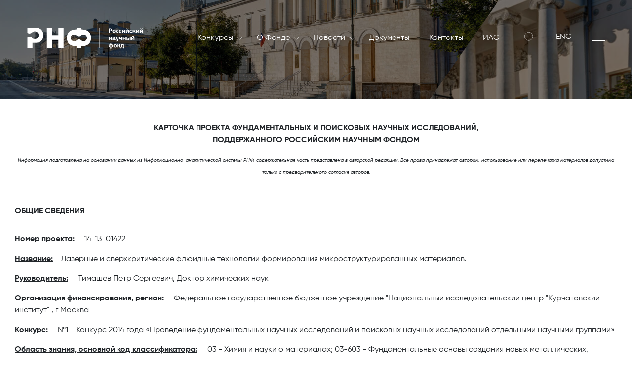

--- FILE ---
content_type: text/css
request_url: https://www.rscf.ru/local/templates/rscf/static/css/main.css?ver=1.4
body_size: 20457
content:
@charset "UTF-8";.b-contacts-anons-image:before,.director-content ul li:before,.director-page::after,.director-page::before,.popup-bubble-anchor::after{content:""}@font-face{font-family:Gilroy;src:local('☞Gilroy-SemiBoldItalic'),local('Gilroy-SemiBoldItalic'),url(../fonts/gilroy/Gilroy-SemiBoldItalic.woff2) format('woff2'),url(../fonts/gilroy/Gilroy-SemiBoldItalic.woff) format('woff');font-weight:600;font-style:italic;font-display:swap}@font-face{font-family:Gilroy;src:local('☞Gilroy-SemiBold'),local('Gilroy-SemiBold'),url(../fonts/gilroy/Gilroy-SemiBold.woff2) format('woff2'),url(../fonts/gilroy/Gilroy-SemiBold.woff) format('woff');font-weight:600;font-style:normal;font-display:swap}@font-face{font-family:Gilroy;src:local('☞Gilroy-Medium'),local('Gilroy-Medium'),url(../fonts/gilroy/Gilroy-Medium.woff2) format('woff2'),url(../fonts/gilroy/Gilroy-Medium.woff) format('woff');font-weight:500;font-style:normal;font-display:swap}@font-face{font-family:Gilroy;src:local('☞Gilroy-Bold'),local('Gilroy-Bold'),url(../fonts/gilroy/Gilroy-Bold.woff2) format('woff2'),url(../fonts/gilroy/Gilroy-Bold.woff) format('woff');font-weight:700;font-style:normal;font-display:swap}@font-face{font-family:Gilroy;src:local('☞Gilroy-Black'),local('Gilroy-Black'),url(../fonts/gilroy/Gilroy-Black.woff2) format('woff2'),url(../fonts/gilroy/Gilroy-Black.woff) format('woff');font-weight:900;font-style:normal;font-display:swap}@font-face{font-family:Gilroy;src:local('☞Gilroy-Regular'),local('Gilroy-Regular'),url(../fonts/gilroy/Gilroy-Regular.woff2) format('woff2'),url(../fonts/gilroy/Gilroy-Regular.woff) format('woff');font-weight:400;font-style:normal;font-display:swap}@font-face{font-family:Gilroy-RegularItalic;src:local('☞Gilroy-RegularItalic'),local('Gilroy-RegularItalic'),url(../fonts/gilroy/Gilroy-RegularItalic.woff2) format('woff2'),url(../fonts/gilroy/Gilroy-RegularItalic.woff) format('woff');font-weight:400;font-style:italic;font-display:swap}@font-face{font-family:Gilroy;src:local('☞Gilroy-MediumItalic'),local('Gilroy-MediumItalic'),url(../fonts/gilroy/Gilroy-MediumItalic.woff2) format('woff2'),url(../fonts/gilroy/Gilroy-MediumItalic.woff) format('woff');font-weight:500;font-style:italic;font-display:swap}@font-face{font-family:Gilroy;src:local('Gilroy Light'),local('Gilroy-Light'),url(../fonts/gilroy/Gilroy-Light.woff2) format('woff2'),url(../fonts/gilroy/Gilroy-Light.woff) format('woff');font-weight:300;font-style:normal;font-display:swap}@font-face{font-family:Gilroy;src:local('Gilroy ExtraBold'),local('Gilroy-ExtraBold'),url(../fonts/gilroy/Gilroy-ExtraBold.woff2) format('woff2'),url(../fonts/gilroy/Gilroy-ExtraBold.woff) format('woff');font-weight:800;font-style:normal;font-display:swap}@font-face{font-family:'Orchidea Pro ExBd';src:url(../fonts/orgidea-pro/OrchideaPro-ExtraBold.eot);src:local('Orchidea Pro ExtraBold'),local('OrchideaPro-ExtraBold'),url(../fonts/orgidea-pro/OrchideaPro-ExtraBold.eot?#iefix) format('embedded-opentype'),url(../fonts/orgidea-pro/OrchideaPro-ExtraBold.woff2) format('woff2'),url(../fonts/orgidea-pro/OrchideaPro-ExtraBold.woff) format('woff'),url(../fonts/orgidea-pro/OrchideaPro-ExtraBold.ttf) format('truetype');font-weight:800;font-style:normal;font-display:swap}@font-face{font-family:'Orchidea Pro';src:url(../fonts/orgidea-pro/OrchideaPro-Bold.eot);src:local('Orchidea Pro Bold'),local('OrchideaPro-Bold'),url(../fonts/orgidea-pro/OrchideaPro-Bold.eot?#iefix) format('embedded-opentype'),url(../fonts/orgidea-pro/OrchideaPro-Bold.woff2) format('woff2'),url(../fonts/orgidea-pro/OrchideaPro-Bold.woff) format('woff'),url(../fonts/orgidea-pro/OrchideaPro-Bold.ttf) format('truetype');font-weight:700;font-style:normal;font-display:swap}@font-face{font-family:'Orchidea Pro Lt';src:url(../fonts/orgidea-pro/OrchideaPro-LightItalic.eot);src:local('Orchidea Pro Light Italic'),local('OrchideaPro-LightItalic'),url(../fonts/orgidea-pro/OrchideaPro-LightItalic.eot?#iefix) format('embedded-opentype'),url(../fonts/orgidea-pro/OrchideaPro-LightItalic.woff2) format('woff2'),url(../fonts/orgidea-pro/OrchideaPro-LightItalic.woff) format('woff'),url(../fonts/orgidea-pro/OrchideaPro-LightItalic.ttf) format('truetype');font-weight:300;font-style:italic;font-display:swap}@font-face{font-family:'Orchidea Pro SmBd';src:url(../fonts/orgidea-pro/OrchideaPro-SemiBold.eot);src:local('Orchidea Pro SemiBold'),local('OrchideaPro-SemiBold'),url(../fonts/orgidea-pro/OrchideaPro-SemiBold.eot?#iefix) format('embedded-opentype'),url(../fonts/orgidea-pro/OrchideaPro-SemiBold.woff2) format('woff2'),url(../fonts/orgidea-pro/OrchideaPro-SemiBold.woff) format('woff'),url(../fonts/orgidea-pro/OrchideaPro-SemiBold.ttf) format('truetype');font-weight:600;font-style:normal;font-display:swap}@font-face{font-family:'Orchidea Pro Bk';src:url(../fonts/orgidea-pro/OrchideaPro-BlackItalic.eot);src:local('Orchidea Pro Black Italic'),local('OrchideaPro-BlackItalic'),url(../fonts/orgidea-pro/OrchideaPro-BlackItalic.eot?#iefix) format('embedded-opentype'),url(../fonts/orgidea-pro/OrchideaPro-BlackItalic.woff2) format('woff2'),url(../fonts/orgidea-pro/OrchideaPro-BlackItalic.woff) format('woff'),url(../fonts/orgidea-pro/OrchideaPro-BlackItalic.ttf) format('truetype');font-weight:900;font-style:italic;font-display:swap}@font-face{font-family:'Orchidea Pro Bk';src:url(../fonts/orgidea-pro/OrchideaPro-Black.eot);src:local('Orchidea Pro Black'),local('OrchideaPro-Black'),url(../fonts/orgidea-pro/OrchideaPro-Black.eot?#iefix) format('embedded-opentype'),url(../fonts/orgidea-pro/OrchideaPro-Black.woff2) format('woff2'),url(../fonts/orgidea-pro/OrchideaPro-Black.woff) format('woff'),url(../fonts/orgidea-pro/OrchideaPro-Black.ttf) format('truetype');font-weight:900;font-style:normal;font-display:swap}@font-face{font-family:'Orchidea Pro';src:url(../fonts/orgidea-pro/OrchideaPro-Regular.eot);src:local('Orchidea Pro Regular'),local('OrchideaPro-Regular'),url(../fonts/orgidea-pro/OrchideaPro-Regular.eot?#iefix) format('embedded-opentype'),url(../fonts/orgidea-pro/OrchideaPro-Regular.woff2) format('woff2'),url(../fonts/orgidea-pro/OrchideaPro-Regular.woff) format('woff'),url(../fonts/orgidea-pro/OrchideaPro-Regular.ttf) format('truetype');font-weight:400;font-style:normal;font-display:swap}@font-face{font-family:'Orchidea Pro SmBd';src:url(../fonts/orgidea-pro/OrchideaPro-SemiBoldItalic.eot);src:local('Orchidea Pro SemiBold Italic'),local('OrchideaPro-SemiBoldItalic'),url(../fonts/orgidea-pro/OrchideaPro-SemiBoldItalic.eot?#iefix) format('embedded-opentype'),url(../fonts/orgidea-pro/OrchideaPro-SemiBoldItalic.woff2) format('woff2'),url(../fonts/orgidea-pro/OrchideaPro-SemiBoldItalic.woff) format('woff'),url(../fonts/orgidea-pro/OrchideaPro-SemiBoldItalic.ttf) format('truetype');font-weight:600;font-style:italic;font-display:swap}@font-face{font-family:'Orchidea Pro';src:url(../fonts/orgidea-pro/OrchideaPro-BoldItalic.eot);src:local('Orchidea Pro Bold Italic'),local('OrchideaPro-BoldItalic'),url(../fonts/orgidea-pro/OrchideaPro-BoldItalic.eot?#iefix) format('embedded-opentype'),url(../fonts/orgidea-pro/OrchideaPro-BoldItalic.woff2) format('woff2'),url(../fonts/orgidea-pro/OrchideaPro-BoldItalic.woff) format('woff'),url(../fonts/orgidea-pro/OrchideaPro-BoldItalic.ttf) format('truetype');font-weight:700;font-style:italic;font-display:swap}@font-face{font-family:'Orchidea Pro Md';src:url(../fonts/orgidea-pro/OrchideaPro-MediumItalic.eot);src:local('Orchidea Pro Medium Italic'),local('OrchideaPro-MediumItalic'),url(../fonts/orgidea-pro/OrchideaPro-MediumItalic.eot?#iefix) format('embedded-opentype'),url(../fonts/orgidea-pro/OrchideaPro-MediumItalic.woff2) format('woff2'),url(../fonts/orgidea-pro/OrchideaPro-MediumItalic.woff) format('woff'),url(../fonts/orgidea-pro/OrchideaPro-MediumItalic.ttf) format('truetype');font-weight:500;font-style:italic;font-display:swap}@font-face{font-family:'Orchidea Pro ExLt';src:url(../fonts/orgidea-pro/OrchideaPro-ExtraLightItalic.eot);src:local('Orchidea Pro ExtraLight Italic'),local('OrchideaPro-ExtraLightItalic'),url(../fonts/orgidea-pro/OrchideaPro-ExtraLightItalic.eot?#iefix) format('embedded-opentype'),url(../fonts/orgidea-pro/OrchideaPro-ExtraLightItalic.woff2) format('woff2'),url(../fonts/orgidea-pro/OrchideaPro-ExtraLightItalic.woff) format('woff'),url(../fonts/orgidea-pro/OrchideaPro-ExtraLightItalic.ttf) format('truetype');font-weight:200;font-style:italic;font-display:swap}@font-face{font-family:'Orchidea Pro Md';src:url(../fonts/orgidea-pro/OrchideaPro-Medium.eot);src:local('Orchidea Pro Medium'),local('OrchideaPro-Medium'),url(../fonts/orgidea-pro/OrchideaPro-Medium.eot?#iefix) format('embedded-opentype'),url(../fonts/orgidea-pro/OrchideaPro-Medium.woff2) format('woff2'),url(../fonts/orgidea-pro/OrchideaPro-Medium.woff) format('woff'),url(../fonts/orgidea-pro/OrchideaPro-Medium.ttf) format('truetype');font-weight:500;font-style:normal;font-display:swap}@font-face{font-family:'Orchidea Pro ExLt';src:url(../fonts/orgidea-pro/OrchideaPro-ExtraLight.eot);src:local('Orchidea Pro ExtraLight'),local('OrchideaPro-ExtraLight'),url(../fonts/orgidea-pro/OrchideaPro-ExtraLight.eot?#iefix) format('embedded-opentype'),url(../fonts/orgidea-pro/OrchideaPro-ExtraLight.woff2) format('woff2'),url(../fonts/orgidea-pro/OrchideaPro-ExtraLight.woff) format('woff'),url(../fonts/orgidea-pro/OrchideaPro-ExtraLight.ttf) format('truetype');font-weight:200;font-style:normal;font-display:swap}@font-face{font-family:'Orchidea Pro';src:url(../fonts/orgidea-pro/OrchideaPro-Italic.eot);src:local('Orchidea Pro Italic'),local('OrchideaPro-Italic'),url(../fonts/orgidea-pro/OrchideaPro-Italic.eot?#iefix) format('embedded-opentype'),url(../fonts/orgidea-pro/OrchideaPro-Italic.woff2) format('woff2'),url(../fonts/orgidea-pro/OrchideaPro-Italic.woff) format('woff'),url(../fonts/orgidea-pro/OrchideaPro-Italic.ttf) format('truetype');font-weight:400;font-style:italic;font-display:swap}@font-face{font-family:'Orchidea Pro ExBd';src:url(../fonts/orgidea-pro/OrchideaPro-ExtraBoldItalic.eot);src:local('Orchidea Pro ExtraBold Italic'),local('OrchideaPro-ExtraBoldItalic'),url(../fonts/orgidea-pro/OrchideaPro-ExtraBoldItalic.eot?#iefix) format('embedded-opentype'),url(../fonts/orgidea-pro/OrchideaPro-ExtraBoldItalic.woff2) format('woff2'),url(../fonts/orgidea-pro/OrchideaPro-ExtraBoldItalic.woff) format('woff'),url(../fonts/orgidea-pro/OrchideaPro-ExtraBoldItalic.ttf) format('truetype');font-weight:800;font-style:italic;font-display:swap}@font-face{font-family:'Orchidea Pro Lt';src:url(../fonts/orgidea-pro/OrchideaPro-Light.eot);src:local('Orchidea Pro Light'),local('OrchideaPro-Light'),url(../fonts/orgidea-pro/OrchideaPro-Light.eot?#iefix) format('embedded-opentype'),url(../fonts/orgidea-pro/OrchideaPro-Light.woff2) format('woff2'),url(../fonts/orgidea-pro/OrchideaPro-Light.woff) format('woff'),url(../fonts/orgidea-pro/OrchideaPro-Light.ttf) format('truetype');font-weight:300;font-style:normal;font-display:swap}.b-contacts-container{-webkit-box-pack:center;-ms-flex-pack:center;justify-content:center;margin:110px 0 130px}.b-contacts-anons{background:#231f20;color:#fff;text-align:center;padding:46px 15px 30px;min-height:308px}.contacts-anons-phone{margin-bottom:5px}.contacts-anons-phone a{font-size:30px;color:#e0e5e4;font-weight:500}.contacts-anons-address{font-weight:500;color:#ccc;font-size:16px;line-height:normal}.b-contacts .b-social{float:none;margin-top:25px;margin-bottom:13px}.b-contacts .b-social li a{color:#fff}.b-contacts .b-social li a:hover,.contacts-anons-phone a:hover{color:#a6a6a6}.btn.btn-contact-feedback{height:60px;width:100%;max-width:290px;padding:21px 50px;display:-webkit-inline-box;display:-ms-inline-flexbox;display:inline-flex;-webkit-box-align:center;-ms-flex-align:center;align-items:center;-webkit-box-pack:center;-ms-flex-pack:center;justify-content:center;background:0 0;color:#fff;border-color:#efefef;text-decoration:none!important;line-height:normal}.btn.btn-contact-feedback:hover{background:#fff;color:#231f20}.b-contacts-anons-image{height:100%;max-height:380px;position:relative}.b-contacts-anons-image:before{display:block;position:absolute;background:rgba(0,0,0,.34);width:100%;height:100%}.b-contacts-anons-image img{-o-object-fit:cover;object-fit:cover;-o-object-position:center;object-position:center;width:100%;height:100%}.b-contacts-detail{background:#f2f2f2;padding:46px 15px 25px 55px;min-height:615px}.contacts-title{color:#222;font-size:21px;font-weight:700;margin-bottom:10px}.contacts-item{margin:0 0 5px}.contacts-label{color:#222;opacity:.6;font-weight:500;font-size:14px;letter-spacing:.7px;line-height:normal}.contacts-value{color:#222;font-weight:500;font-size:16px;letter-spacing:.8px}.contacts-value a{color:#222;letter-spacing:normal}.contacts-value a:hover{color:#0071b0}.contacts-phones{margin:30px 0}.b-contacts iframe{display:block;height:100%}.contacts-map{height:100%;min-height:615px}.popup-tip-anchor{height:0;position:absolute;width:200px}.popup-bubble-anchor{position:absolute;width:100%;bottom:60px;left:0}.popup-bubble-anchor::after{position:absolute;top:0;left:0;-webkit-transform:translate(-50%,0);-ms-transform:translate(-50%,0);transform:translate(-50%,0);width:0;height:0;border-left:6px solid transparent;border-right:6px solid transparent;border-top:8px solid #fff}.popup-bubble-content{position:absolute;top:0;left:0;-webkit-transform:translate(-50%,-100%);-ms-transform:translate(-50%,-100%);transform:translate(-50%,-100%);background-color:#fff;padding:10px;border-radius:5px;font-family:sans-serif;overflow-y:auto;max-height:60px;-webkit-box-shadow:0 2px 10px 1px rgba(0,0,0,.5);box-shadow:0 2px 10px 1px rgba(0,0,0,.5)}.b-news .news-image img,.review-item-image img,a.for-press-booklet-link img{font-family:"object-fit: cover; object-position: center;";-o-object-fit:cover}.b-contacts-detail .btn-wrapper{margin:20px 0}.modal-feedback .modal-content{border-radius:0;border:none}.modal-feedback .modal-header{height:120px;-webkit-box-align:center;-ms-flex-align:center;align-items:center;border:none}.modal-feedback .modal-title{margin:0 auto;color:#222;font-size:18px;font-weight:700}.modal-feedback .modal-header .close{position:absolute;right:20px;top:35px;opacity:1}.b-speech .controls a:hover .arrow-blue,.classification-parent-row:hover .classification-icon svg,.controls a:hover svg,.modal-feedback .modal-header .close:hover{opacity:.5}.modal-feedback .modal-header .close>span{display:inline-block;width:20px;height:2px;background:#222;position:absolute}.modal-feedback .modal-header .close>span:first-child{-webkit-transform:translate(-50%,-50%) rotate(45deg);-ms-transform:translate(-50%,-50%) rotate(45deg);transform:translate(-50%,-50%) rotate(45deg)}.modal-feedback .modal-header .close>span:last-child{-webkit-transform:translate(-50%,-50%) rotate(-45deg);-ms-transform:translate(-50%,-50%) rotate(-45deg);transform:translate(-50%,-50%) rotate(-45deg)}.modal-feedback .modal-body{padding:5px 30px}.modal-feedback .modal-footer{padding:20px 30px 30px;border:none}.b-contacts-captcha-img img{width:100%;height:100%}.toast{position:fixed;top:50px;right:10px;z-index:-1;width:100%;max-width:300px}.toast.show{z-index:1000}a.for-press-booklet-link{width:100%;height:100%;min-height:160px;display:block;background-color:rgba(0,0,0,.3);position:relative;-webkit-transition:background-color .2s ease-in-out;transition:background-color .2s ease-in-out}a.for-press-booklet-link:hover{background-color:rgba(0,0,0,.5)}a.for-press-booklet-link span{display:block;width:100%;padding:0 15px;position:absolute;top:50%;-webkit-transform:translateY(-50%);-ms-transform:translateY(-50%);transform:translateY(-50%);color:#fff;font-size:24px;text-align:center}a.for-press-booklet-link img{width:100%;height:100%;object-fit:cover;position:absolute;top:0;z-index:-1}.for-press-emblem{width:100%;position:relative;z-index:-1}.for-press-subtitle{font-weight:700;font-size:20px}.for-press-emblem-link{display:block;-webkit-transition:background-color .2s ease-in-out;transition:background-color .2s ease-in-out;margin-bottom:20px}.for-press-emblem-link img{width:100%;position:relative;z-index:-1}.b404{height:100vh;background-image:url(/local/templates/rscf/static/img/back404.png);background-position:center;background-size:cover;color:#fff}.b404-container{width:93%;margin:0 auto;height:100%;display:-webkit-box;display:-ms-flexbox;display:flex;-webkit-box-orient:vertical;-webkit-box-direction:normal;-ms-flex-direction:column;flex-direction:column;-webkit-box-pack:center;-ms-flex-pack:center;justify-content:center}.btn,.btn404{display:inline-block}.b404-h2{font-weight:600;font-size:49px;letter-spacing:-.8px;margin-bottom:68px;margin-top:47px}.b404-h1{font-weight:700;font-size:62px;line-height:76px}.b404-h3{margin-top:32px;font-size:30px}.link404{color:#fff;text-decoration:underline}.link404:hover{opacity:.7;text-decoration:underline;color:#fff}.b404 .btn-wrapper{margin-top:75px}.btn404{background:#fff;padding:18px 60px;color:#000;font-size:15px;letter-spacing:.7px;border:1px solid #fff}.btn404:hover{background:0 0;color:#fff}.director-page{padding-top:17px;padding-bottom:7px;margin-bottom:100px;position:relative}.director-page::after,.director-page::before{display:block;position:absolute;width:calc(100% - 30px);height:1px;background:#e6e6e6}.director-page::before{top:-25px}.director-page::after{bottom:0}.director-page img{width:100%;margin-bottom:23px}.director-content{padding-right:85px;font-family:"Orchidea Pro";font-size:18px;font-weight:400;line-height:30px;color:#000}.director-subtitle,.director-title{font-family:Gilroy}.director-title{font-size:28px;color:#231f20;font-weight:700;line-height:36px}.director-subtitle{font-size:20px;font-weight:500;color:#6c6c6c}.director-content ul{margin:42px 0 45px;padding-left:47px;list-style:none}.director-content ul li{margin-bottom:29px;position:relative}.director-content ul li:before{position:absolute;left:-41px;top:12px;width:25px;height:1px;display:block;background:#0071b0}.director-content p{margin-bottom:29px}.btn{font-weight:100;color:#fff;text-align:center;vertical-align:middle;-webkit-user-select:none;-moz-user-select:none;-ms-user-select:none;user-select:none;background-color:#0071b0;border:1px solid #0071b0;padding:15px 50px;letter-spacing:1px;font-size:14px;line-height:1.5;border-radius:0;-webkit-transition:color .15s ease-in-out,background-color .15s ease-in-out,border-color .15s ease-in-out,-webkit-box-shadow .15s ease-in-out;transition:color .15s ease-in-out,background-color .15s ease-in-out,border-color .15s ease-in-out,-webkit-box-shadow .15s ease-in-out;transition:color .15s ease-in-out,background-color .15s ease-in-out,border-color .15s ease-in-out,box-shadow .15s ease-in-out;transition:color .15s ease-in-out,background-color .15s ease-in-out,border-color .15s ease-in-out,box-shadow .15s ease-in-out,-webkit-box-shadow .15s ease-in-out}.btn:active,.btn:focus{outline:0!important;-webkit-box-shadow:none;box-shadow:none}.btn::-moz-focus-inner{border:0!important}.btn-transparent{color:#0071b0;background-color:rgba(255,255,255,0);border:1px solid #0071b0}.btn-transparent:hover{color:#fff;background:#0071b0;-webkit-transition:all .3s ease-in-out;transition:all .3s ease-in-out}.btn-transparent.white{border:1px solid #fff;color:#fff}.btn-transparent.white:hover{color:#000;background:#fff;-webkit-transition:all .3s ease-in-out;transition:all .3s ease-in-out}.btn-transparent.black{border:1px solid #232122;color:#232122}.btn-transparent.black:hover{border:1px solid #0071b0;color:#fff;background:#0071b0;-webkit-transition:all .3s ease-in-out;transition:all .3s ease-in-out}.btn.btn-search-projects{width:290px;height:60px;font-size:18px;font-weight:500;letter-spacing:normal}.btn.btn-transparent.btn-contact-for-press{color:#222;border-color:#222}.btn.btn-transparent.btn-contact-for-press:hover{color:#fff;background-color:#222}section.container.b-news{padding-top:25px;padding-bottom:16px;color:#6c6c6c}.b-news-slider{position:relative;margin-bottom:50px}.news-slider-item{position:relative;max-width:930px}.news-slider-category{position:absolute;left:30px;font-size:15px;top:25px;font-weight:500;-webkit-transition:opacity .3s ease-in-out;transition:opacity .3s ease-in-out;opacity:0}.news-slider-title{position:absolute;left:30px;bottom:0;color:#fff;font-weight:700;font-size:25px;padding-bottom:84px;line-height:30px;-webkit-transition:opacity .6s ease-in-out;transition:opacity .6s ease-in-out;opacity:0}.news-slider-date{position:absolute;bottom:43px;left:30px;-webkit-transition:opacity 1s ease-in-out;transition:opacity 1s ease-in-out;opacity:0}.news-slider-img::after,.news-slider-img::before{left:0;top:0;position:absolute;content:""}.b-news .item-text-white .news-slider-category,.b-news .item-text-white .news-slider-date{color:#fff}.b-news-slider .slick-active .news-slider-category{-webkit-animation:animate-text .5s cubic-bezier(.23,1,.32,1) forwards;animation:animate-text .5s cubic-bezier(.23,1,.32,1) forwards}.b-news-slider .slick-active .news-slider-title{-webkit-animation:animate-text 1s cubic-bezier(.23,1,.32,1) forwards;animation:animate-text 1s cubic-bezier(.23,1,.32,1) forwards}.b-news-slider .slick-active .news-slider-date{-webkit-animation:animate-text 1.5s cubic-bezier(.23,1,.32,1) forwards;animation:animate-text 1.5s cubic-bezier(.23,1,.32,1) forwards}.news-slider-img::before{width:100%;height:100%;background:rgba(0,0,0,.3)}.news-slider-img::after{display:block;right:0;bottom:0;background-color:rgba(210,210,210,.8);opacity:1;-webkit-transition:opacity 1s ease;transition:opacity 1s ease}.slick-slide.slick-current .news-slider-img::after{opacity:0}.news-slider-controls{position:absolute;top:50%;width:100%}.wrap-progress{position:absolute;top:0;max-width:930px;width:100%}.b-news-progress-bar{position:absolute;top:30px;right:30px}.news-progress-bar{position:relative}.news-controll{display:block;position:absolute;width:60px;background:#fff;height:60px;text-align:center;vertical-align:middle;padding-top:17px;border-radius:50%;-webkit-box-shadow:0 0 7px 0 rgba(50,50,50,.74);box-shadow:0 0 7px 0 rgba(50,50,50,.74)}.news-controll.btn-prev{left:-30px}.news-controll.btn-next{right:-30px}.news-progress-bar span{color:#fff;position:absolute;left:50%;-webkit-transform:translate3d(0,0,0);transform:translate3d(0,0,0);-webkit-transform:translateX(-50%);-ms-transform:translateX(-50%);transform:translateX(-50%);top:18px}.progress-bar-circle{position:relative;width:58px;height:58px}.circle-progress-bar{-webkit-transform:rotate(-90deg);-ms-transform:rotate(-90deg);transform:rotate(-90deg);-webkit-transform-origin:50% 50%;-ms-transform-origin:50% 50%;transform-origin:50% 50%}.circle-progress-bar,.circle-progress-bar-mask{position:absolute;left:0;top:0}.b-news .news-slider-date .news-date{font-weight:400}.b-news .news-slider-date .news-date span{border-bottom:1px solid #707070}.b-news .item-text-white .news-date span{border-bottom:1px solid #fff}.news-slider-img{position:relative;overflow:hidden;max-width:930px;height:697px;display:inline-block;width:100%}.news-slider-img img{z-index:-1;display:block;position:absolute;top:0;right:0;width:auto;height:100%;background-repeat:no-repeat;background-position:50% 0;background-size:cover;min-width:100%;min-height:100%;left:50%;-webkit-transform:translate3d(0,0,0);transform:translate3d(0,0,0);-webkit-transform:translateX(-50%);-ms-transform:translateX(-50%);transform:translateX(-50%)}.b-news .news-item{margin-bottom:25px}.b-news .news-item:hover .news-image img{-webkit-transform:scale(1.1);-ms-transform:scale(1.1);transform:scale(1.1)}.b-news .arrow-right{-webkit-transform:translateX(0);-ms-transform:translateX(0);transform:translateX(0);-webkit-transition:-webkit-transform .3s ease-in-out;transition:-webkit-transform .3s ease-in-out;transition:transform .3s ease-in-out;transition:transform .3s ease-in-out,-webkit-transform .3s ease-in-out}.b-news .news-item:hover .arrow-right{-webkit-transform:translateX(8px);-ms-transform:translateX(8px);transform:translateX(8px)}.b-news .news-image{display:block;overflow:hidden;height:295px}.b-news .news-date,.b-news .news-footer{display:-webkit-box;-ms-flex-direction:row}.b-news .news-image img{width:100%;height:100%;object-fit:cover;-o-object-position:center;object-position:center;-webkit-transition:-webkit-transform .3s ease-in-out;transition:-webkit-transform .3s ease-in-out;transition:transform .3s ease-in-out;transition:transform .3s ease-in-out,-webkit-transform .3s ease-in-out;-webkit-transform:scale(1);-ms-transform:scale(1);transform:scale(1)}.b-news .news-desc,.digest-desc .content{font-family:"Orchidea Pro",sans-serif}.b-news .news-content{padding:10px}.b-news .news-date{font-weight:300;font-size:14px;display:-ms-flexbox;display:flex;-webkit-box-orient:horizontal;-webkit-box-direction:normal;flex-direction:row;-webkit-box-align:center;-ms-flex-align:center;align-items:center;letter-spacing:1px}.b-news .news-date span{height:1px;width:33px;border-bottom:1px solid #929292;margin:0 10px;display:inline-block}.b-news .news-title{font-weight:700;font-size:20px;color:#231f20;padding-top:15px;line-height:26px;display:block;-webkit-transition:color .3s ease-in-out;transition:color .3s ease-in-out}.b-news .news-footer,.b-news .news-link{display:-ms-flexbox;-webkit-box-direction:normal;-webkit-box-orient:horizontal}.b-news .news-title:hover{color:#7a7a7a}.b-news .news-desc{font-size:15px;padding:20px 0;line-height:20px}.b-news .news-footer{display:flex;flex-direction:row;-webkit-box-align:center;-ms-flex-align:center;align-items:center}.b-news .news-link{font-size:14px;font-weight:300;display:-webkit-box;display:flex;-ms-flex-direction:row;flex-direction:row;-webkit-box-align:center;-ms-flex-align:center;align-items:center;margin-left:auto;color:#0071b0}.b-news .news-category{font-size:14px;font-weight:500;color:#000;-webkit-transition:color .3s ease-in-out;transition:color .3s ease-in-out}.b-news .news-category:hover{color:#0071b0}.b-news .news-link span{margin-right:15px}.b-news .btn-wrapper{padding:46px 0}.b-news .btn-bordered{color:#0071b0;padding:19px 0}.b-news .btn-bordered:hover{background-color:#0071b0;color:#fff}.b-news-detail{padding-top:75px}.b-news-detail>.row{border-bottom:1px solid #d6d6d6;margin-bottom:40px}.b-news-detail>.row:last-child{margin-bottom:100px}.news-date-time{font-weight:300;font-size:14px;display:-webkit-box;display:-ms-flexbox;display:flex;-webkit-box-orient:horizontal;-webkit-box-direction:normal;-ms-flex-direction:row;flex-direction:row;-webkit-box-align:center;-ms-flex-align:center;align-items:center;letter-spacing:1px}.news-date-time>span{height:1px;width:33px;border-bottom:1px solid #929292;margin:0 10px;display:inline-block}.b-news-detail-date{margin-bottom:16px;display:-webkit-box;display:-ms-flexbox;display:flex;-ms-flex-wrap:wrap;flex-wrap:wrap}.news-detail-title{font-size:48px;line-height:53px;font-weight:700;letter-spacing:normal;color:#231f20;margin-bottom:16px}.news-detail-source{font-size:14px;margin-bottom:.5rem;font-family:"Orchidea Pro"}.b-news-detail-main{padding-left:20px;padding-right:83px}.b-news-detail-last-news{-webkit-box-flex:0;-ms-flex:none;flex:none;width:23.5%}.news-detail-intro{padding:38px 0 30px;font-size:20px;font-weight:500;line-height:25px;color:#6c6c6c}.b-news-detail-share{display:-webkit-box;display:-ms-flexbox;display:flex;-webkit-box-align:center;-ms-flex-align:center;align-items:center;-webkit-box-pack:end;-ms-flex-pack:end;justify-content:flex-end;font-size:14px;margin-bottom:20px;font-weight:300;min-height:30px}.b-news-detail-share .share-close,.share-panel{display:none}.b-news-detail-share a{color:#0071B0}.b-news-detail-share svg.share-show{width:25px;height:30px;margin-left:10px}.b-news-detail-share svg.share-close{width:19px;height:19px;margin-left:10px}.share-panel{list-style:none;margin-bottom:0;padding:0;-webkit-box-orient:horizontal;-webkit-box-direction:reverse;-ms-flex-direction:row-reverse;flex-direction:row-reverse;border-right:1px solid #bdbdbd}ul.share-panel li{margin-right:20px}.b-news-detail-share li a{color:#7a7a7a;font-size:18px}.b-news-detail-share li a:hover{color:#0071b0}.b-news-detail-share.active .share-panel{display:-webkit-inline-box;display:-ms-inline-flexbox;display:inline-flex}.b-news-detail-share.active .share-show{display:none}.b-news-detail-share.active .share-close{display:inline-block}#share .stroke{stroke:#0071B0}#share .fill{fill:#0071B0}.b-news-detail-picture{margin-bottom:40px}.b-news-detail-picture img{width:100%}.news-detail-picture-desc{font-size:13px;margin-top:2px;font-weight:500;color:#6c6c6c}.b-news-detail-content{font-size:18px;margin-bottom:60px;font-family:"Orchidea Pro";color:#000;line-height:29px}.b-news-detail-content span.first-letter:first-child{font-size:30px;line-height:45px}.b-news-detail blockquote{font-family:"Orchidea Pro Md";margin:55px 0 50px;padding:0 94px;font-size:24px;font-style:italic;position:relative;line-height:35px;color:#000}.b-news-detail blockquote:before{content:"";position:absolute;display:block;height:calc(100% + 15px);width:1px;background-color:#d6d6d6;left:60px;bottom:15px}.b-news-detail-content p{margin-bottom:32px}.b-news-detail-content img{width:100%;height:auto}.b-news-detail-slider img{width:100%}.b-news-detail-slider{position:relative;margin-bottom:48px}.news-detail-slider-controls{position:absolute;width:100%;top:50%}.b-news-detail-more-link{margin-bottom:25px;font-size:15px;font-weight:500}.b-news-detail .b-news .news-item{margin-bottom:30px;border-bottom:1px solid #e6e6e6}.b-news-detail .b-news .news-item:last-child{border-bottom:0}.b-news-detail .b-news .news-content{padding:15px 0}.b-news-detail .b-news .news-title{font-size:18px;padding-top:20px;line-height:23px}.b-news-detail .b-news .news-desc{font-size:15px;padding:13px 0;line-height:20px}.b-news-detail .b-news .news-footer{padding-top:12px;padding-bottom:12px}.b-news-detail-tags{margin-top:65px;font-size:14px;font-weight:300;margin-bottom:56px}.b-news-detail-subtitle{text-transform:uppercase;font-weight:700;font-size:18px;margin-bottom:5px;color:#231f20}.news-detail-see-also-item{display:-webkit-box;display:-ms-flexbox;display:flex;-webkit-box-align:center;-ms-flex-align:center;align-items:center;padding:14px 0;color:#000}.see-also-icon svg{width:32px;height:32px}.news-detail-see-also-item-content{padding-left:20px;font-size:16px;line-height:normal;font-family:Gilroy}.b-news-detail-content:last-child{margin-bottom:10px}.b-news-detail-recommend-header{padding-top:20px}.news-date-category{font-size:14px;color:#000;font-weight:500;-ms-flex-item-align:baseline;align-self:baseline;margin-left:auto;margin-right:25px}.b-news-detail-recommend-pic{padding:40px 25px 50px 70px}.b-news-detail-recommend-pic img{width:100%}.b-news-detail-recommend-link{margin-bottom:60px}.header-page-title{position:absolute;color:#fff;left:50%;-webkit-transform:translateX(-50%);-ms-transform:translateX(-50%);transform:translateX(-50%);bottom:30px;font-size:35px;font-weight:300}.b-news-detail-counter{position:absolute;top:30px;right:30px;color:#fff;font-size:12px;font-family:Orchidea Pro Md;font-style:italic}.b-news-detail-video{padding:95px 60px 95px 0;display:-webkit-box;display:-ms-flexbox;display:flex;border:1px solid #c6c6c6;border-left:0;margin-bottom:150px;position:relative}.b-news-detail-video::before{content:"";display:block;position:absolute;width:100%;height:calc(100% + 2px);top:-1px;left:-50%;border:1px solid #c6c6c6;border-left:0;border-right:0}.b-news-detail-video-info{-webkit-box-flex:1;-ms-flex:auto;flex:auto;width:40%;padding-right:14px;display:-webkit-box;display:-ms-flexbox;display:flex;-webkit-box-orient:vertical;-webkit-box-direction:normal;-ms-flex-direction:column;flex-direction:column;-webkit-box-pack:justify;-ms-flex-pack:justify;justify-content:space-between}.news-detail-video-name{color:#231f20;font-size:22px;font-weight:700;line-height:29px;letter-spacing:1px}.news-detail-video-desc{font-size:13px;margin-top:2px;font-weight:500;color:#6c6c6c}.b-news-detail-video-iframe{-webkit-box-flex:1;-ms-flex:auto;flex:auto;width:60%}.news-category-filter{border:1px solid #e6e6e6;border-left:none;border-right:none;display:-webkit-box;display:-ms-flexbox;display:flex;-webkit-box-align:center;-ms-flex-align:center;align-items:center;-webkit-box-pack:justify;-ms-flex-pack:justify;justify-content:space-between;padding:25px 20px;margin-bottom:25px}.news-category-filter-dropdown.areas{margin-right:auto;padding-left:20px}.news-category-filter-dropdown b{margin-right:10px}.news-category-filter-dropdown .dropdown .dropdown-toggle::after{content:none}.news-category-filter-dropdown .dropdown .dropdown-toggle .icon{fill:#0056b3;width:10px;margin-left:5px}.news-category-filter-dropdown .dropdown.show .dropdown-toggle .icon{-webkit-transform:rotate(180deg);-ms-transform:rotate(180deg);transform:rotate(180deg)}.news-category-filter-rss a{color:#000}.news-category-filter-rss a:hover{opacity:.7}.print-link img{width:20px!important}.news-detail-slider-print{display:none}.page-title-row{margin-top:76px}h1.page-title{font-size:48px;font-weight:700;margin-bottom:75px}.b-contest-issues{border:1px solid #0071b0;margin-top:11px;padding:17px;margin-bottom:128px}.classification-header-row,.classification-parent-row,.faq-section{border-bottom:1px solid #e6e6e6}.contest-issues{line-height:26px;font-weight:600;font-size:18px;color:#6c6c6c}.contest-issues-mail{margin-top:58px;display:block;font-size:30px;font-weight:700}.classification-table{margin-bottom:110px}.classification-table-row{display:-webkit-box;display:-ms-flexbox;display:flex;-webkit-box-orient:horizontal;-webkit-box-direction:normal;-ms-flex-direction:row;flex-direction:row;-webkit-box-align:center;-ms-flex-align:center;align-items:center}.classification-header-row,.classification-table .classification-parent-row:first-child{border-top:1px solid #e6e6e6}.classification-parent-row{padding:20px 0}.classification-parent-row[data-toggle]{cursor:pointer}.classification-icon .i-collapse-hide{display:block}.classification-icon .i-collapse-show,.classification-parent-row.collapsed .i-collapse-hide,.science-bg,a.contest-link svg{display:none}.classification-parent-row.collapsed .i-collapse-show{display:block}.classification-num,.contest-num{padding-left:15px;-webkit-box-flex:0;-ms-flex:0 0 12.8%;flex:0 0 12.8%;font-size:15px;font-weight:700;color:#6c6c6c;line-height:normal}.classification-child-row.classification-bold-row .classification-num{font-size:18px;color:#0072b2}.classification-parent-row .classification-num,.contest-num{font-size:40px;font-weight:300;color:rgba(0,0,0,.22)}#classification-table .classification-table-row>.contest-date,#classification-table .classification-table-row>.contest-docs,#classification-table .classification-table-row>.contest-name,#classification-table .classification-table-row>.contest-num,#classification-table .classification-table-row>.contest-status{display:none!important}#classification-table .classification-header-row{padding:0;border-bottom:none}.contest-medium-head{display:-webkit-box;display:-ms-flexbox;display:flex;-webkit-box-align:center;-ms-flex-align:center;align-items:center;margin-bottom:15px}.contests-small-and-down .contest-num{font-size:27px;margin:0;-webkit-box-flex:inherit;-ms-flex:inherit;flex:inherit;padding:0 22px 0 0}.contests-small-and-down .contest-status{margin-right:auto;-webkit-box-flex:inherit;-ms-flex:inherit;flex:inherit}.contests-small-and-down .contest-date{-webkit-box-flex:inherit;-ms-flex:inherit;flex:inherit;margin-left:auto;text-align:right}.classification-table-row.row,.row-item{margin-left:0!important;margin-right:0!important}.contests-small-and-down .contest-name{-webkit-box-flex:inherit;-ms-flex:inherit;flex:inherit;padding:0;margin-bottom:15px}.contests-small-and-down .contest-docs .contest-docs-title{font-weight:600;font-size:17px;color:#231f20;text-transform:none;line-height:24px;margin-bottom:10px}.classification-name{font-size:15px;color:#6c6c6c;font-weight:500;-webkit-box-flex:1;-ms-flex:1 1;flex:1 1}.classification-section-desc{font-size:14px;font-weight:400}.classification-child-row.classification-bold-row .classification-name{font-size:18px;color:#0072b2;font-weight:700}.classification-parent-row .classification-name{font-size:24px;font-weight:700;color:#000;word-break:break-word}.classification-header-row{padding:31px 0}.classification-header-row .classification-name,.classification-header-row .contest-date,.classification-header-row .contest-docs,.classification-header-row .contest-name,.classification-header-row .contest-status{font-weight:600;font-size:20px;color:#231f20;text-transform:none;line-height:28px}.classification-header-row .contest-docs{display:-webkit-box;display:-ms-flexbox;display:flex;-webkit-box-align:center;-ms-flex-align:center;align-items:center;-webkit-box-pack:justify;-ms-flex-pack:justify;justify-content:space-between}.classification-header-row .classification-num,.classification-header-row .contest-num{font-weight:700;font-size:20px;color:#231f20}.contest-table-children-padding{padding:12px 0 24px}.classification-child-row{padding:4px 0}.classification-child-row.classification-bold-row{padding:12px 0 0}.classification-child-items{margin-bottom:27px}.classification-icon{padding-right:22px}.classification-icon svg{width:40px;height:40px;opacity:.3}#i-collapse-minus,#i-collapse-plus{stroke:#000300}.classification-num .i-pdf,.contest-docs .i-pdf{width:25px;height:30px;opacity:.3;-webkit-transition:opacity .1s ease-in-out;transition:opacity .1s ease-in-out}.classification-header-row .classification-num .i-pdf,.classification-header-row .contest-docs .i-pdf,.classification-table-row:hover .classification-num .i-pdf{opacity:1}.classification-child-row.document-row{padding:15px 0;margin-bottom:3px;line-height:27px}.classification-child-row.document-row .classification-num{-ms-flex-item-align:baseline;align-self:baseline}.classification-child-row.document-row .classification-name{text-transform:none}.document-table-children .contest-table-children-padding{padding-bottom:5px}.row-item{padding:5px 15px}.b-pagination-prev svg.arrow-left,.digest-list-item-link span{margin-right:5px}.row-item:nth-child(even){background:#f9f9f9}.row-item div:first-child{font-weight:300;color:#555}a.document-row:hover .classification-name,a.document-row:hover .classification-num{color:#0072b2}.contest-preview-text.border-bottom{padding-bottom:27px;margin-bottom:92px}.contest-preview-text p{margin-bottom:23px}.contest-name{-webkit-box-flex:0;-ms-flex:0 0 38.3%;flex:0 0 38.3%;line-height:20px;font-size:14px;font-weight:400;padding-right:10px}.contest-date{-webkit-box-flex:0;-ms-flex:0 0 12.9%;flex:0 0 12.9%;font-weight:500}.contest-status{-webkit-box-flex:0;-ms-flex:0 0 12.5%;flex:0 0 12.5%;font-weight:500}.contest-docs{-webkit-box-flex:1;-ms-flex:1 1 auto;flex:1 1 auto;padding-right:15px;font-weight:500}.classification-header-row.contest-header-row{padding:20px 0}.classification-table-row.contest-table-row{-webkit-box-align:start;-ms-flex-align:start;align-items:start;font-size:13px;cursor:auto}ul.contest-list{list-style:none;padding:0;margin-bottom:0}ul.contest-list li{margin-bottom:7px}ul.contest-list li:last-child{margin-bottom:0}a.contest-link{color:#231f20}a.contest-link:hover{color:#0072b2}.b-pagination,.press-item{display:-webkit-box;display:-ms-flexbox}.contest-success{color:#00e145}.contest-danger{color:red}.contest-status{color:#cececf}.international-table .row:first-child,.international-table-value{color:#555;font-weight:300}.international-table{border-top:1px solid;border-bottom:1px solid;border-color:#e6e6e6;padding:5px 0}.international-table .row{padding:5px 0}.international-table .row:nth-child(even){background:#f9f9f9}.m-international-table{border-top:1px solid;border-bottom:1px solid;border-color:#e6e6e6}.m-international-table .row{padding:20px 0}.m-international-table .row:nth-child(even){background:#f9f9f9}.m-international-table .row .col{padding-top:2px;padding-bottom:2px}.m-international-table .row .col:first-child{margin-bottom:10px}.m-international-table .row .col:not(:first-child){font-size:15px;-ms-flex-item-align:end;align-self:flex-end}.international-table-desc{font-size:13px;margin-top:2px;font-weight:500;color:#6c6c6c}.b-pagination{display:flex;-webkit-box-pack:justify;-ms-flex-pack:justify;justify-content:space-between;padding:52px 17px;margin-bottom:28px}.b-pagination-next a,.b-pagination-prev a{color:#000;font-weight:400;font-size:15px}.b-pagination-next a svg,.b-pagination-prev a svg{-webkit-transition:-webkit-transform .3s ease-in-out;transition:-webkit-transform .3s ease-in-out;transition:transform .3s ease-in-out;transition:transform .3s ease-in-out,-webkit-transform .3s ease-in-out}.arrow-link svg,.digest-list-item-link svg,.press-item .arrow{-webkit-transition:-webkit-transform .3s ease-in-out}.b-pagination-next a:hover svg{-webkit-transform:translateX(8px);-ms-transform:translateX(8px);transform:translateX(8px)}.b-pagination-prev a:hover svg{-webkit-transform:scaleX(-1) translateX(8px);-ms-transform:scaleX(-1) translateX(8px);transform:scaleX(-1) translateX(8px)}.b-pagination-next svg{margin-left:5px}.arrow-left{-webkit-transform:scaleX(-1);-ms-transform:scaleX(-1);transform:scaleX(-1)}.pages{margin-top:-3px}.nav-item{color:#cececf;font-size:18px;margin:0 10px;font-weight:500}span.nav-item.nav-dots{margin:0}.nav-item.active{color:#231f20;font-size:21px}.faq-question-decor-col{padding-left:15px;-webkit-box-flex:0;-ms-flex:0 0 6.5%;flex:0 0 6.5%;font-size:15px;font-weight:700;color:#6c6c6c;line-height:normal}.faq-question-text{font-size:15px;color:#6c6c6c;font-weight:700;-webkit-box-flex:1;-ms-flex:1 1;flex:1 1}.contest-faq-answer{padding-left:118px;color:#6c6c6c;font-size:15px;font-weight:500;font-style:italic;position:relative}.contest-faq-answer:before{content:"-";position:absolute;margin-left:-15px}.faq-question:hover .faq-question-decor-col,.faq-question:hover .faq-question-text{color:#0072b2}.faq-item{padding-bottom:20px}.faq-section:first-child{border-top:1px solid #e6e6e6}.faq-section .classification-parent-row{border:none}section.b-press{background-color:#f5f5f5;padding:57px 0 77px;color:#000;margin-top:35px}.b-press .section-title{margin-bottom:0}.press-container{padding:115px 0 65px;font-size:20px;font-weight:600}.press-item{display:flex;padding:25px 10px;border-top:1px solid #d6d5d6;-webkit-box-align:center;-ms-flex-align:center;align-items:center;color:#232122}.press-item span{display:block;width:100%;padding-right:15px}.press-item:last-child{border-bottom:1px solid #d6d5d6}.press-item:hover,.press-item:hover .arrow{color:#0071b0}.press-item .arrow{-webkit-transform:translateX(0);-ms-transform:translateX(0);transform:translateX(0);transition:-webkit-transform .3s ease-in-out;transition:transform .3s ease-in-out;transition:transform .3s ease-in-out,-webkit-transform .3s ease-in-out;display:-webkit-box;display:-ms-flexbox;display:flex;margin-left:auto}.press-item:hover .arrow{stroke:#0071b0;-webkit-transform:translateX(10px);-ms-transform:translateX(10px);transform:translateX(10px)}.press-item img{margin-left:auto;margin-right:10px}.b-press .btn-wrapper{padding:15px 0 7px}.b-press .btn-bordered{color:#fff;padding:18px 0}.b-press .btn-bordered:hover{background-color:#fff}.review-tabs{list-style:none;padding:0;margin-top:17px;color:#6c6c6c;line-height:26px;border-bottom:none}ul.review-tabs.nav-tabs li.nav-item{margin:0 0 20px;font-size:16px;line-height:17px;font-weight:700;position:relative}ul.review-tabs.nav-tabs .nav-link::before{content:"";display:inline-block;position:absolute;width:30px;height:1px;background:#0072b2;left:-28px;top:50%;-webkit-transform:scaleX(0);-ms-transform:scaleX(0);transform:scaleX(0);-webkit-transition:all .3s ease-in-out;transition:all .3s ease-in-out}ul.review-tabs.nav-tabs .nav-link.active::before{-webkit-transform:scale(1);-ms-transform:scale(1);transform:scale(1)}ul.review-tabs.nav-tabs .nav-link.active{color:#0072b2}ul.review-tabs.nav-tabs .nav-link{padding:0 1rem;color:#495057;border:none!important}ul.review-tabs.nav-tabs .nav-link:hover{color:#0056b3;border:none!important}.review-preview-text.border-bottom{margin-bottom:17px}.review-list{margin-bottom:90px;border-bottom:1px solid #e6e6e6}.review-item{padding:35px 0;border-top:1px solid #e6e6e6}.review-item:first-child{border-top:none}.review-item-image{width:100%;height:285px}.review-item-image img{object-fit:cover;-o-object-position:center;object-position:center;width:100%;height:100%}.review-item-name{font-size:34px;font-weight:700;color:#231f20;line-height:41px;margin-bottom:45px}.review-item-desc{font-size:18px;font-weight:400;font-family:"Orchidea Pro";color:#000;line-height:29px}.review-fake-image{width:100%;height:100%;background-color:#e6e6e6}.review-item-contacts{font-size:18px;color:#231f20}.spinner-wrapper{display:-webkit-box;display:-ms-flexbox;display:flex;-webkit-box-align:center;-ms-flex-align:center;align-items:center;-webkit-box-pack:center;-ms-flex-pack:center;justify-content:center}.program-item{padding:38px 30px 40px;border:1px solid #bfbfbf;min-height:200px;position:relative;display:block;color:#fff;overflow:hidden;-webkit-transition:all .3s ease-in-out;transition:all .3s ease-in-out}.program-item.program-item-without-desc{min-height:150px}.program-item:not(.program-item-without-pic):hover,.program-item:not(.program-item-without-pic):hover .program-desc,.program-item:not(.program-item-without-pic):hover .program-title{color:#000;-webkit-transition:all .3s ease-in-out;transition:all .3s ease-in-out}.program-item:not(.program-item-without-pic):hover::before{background:#0071b0}.program-item::after,.program-item::before{background:#fff;position:absolute;display:inline-block;content:""}.program-item::after{-webkit-transition:all .3s ease-in-out;transition:all .3s ease-in-out;left:0;right:0;top:0;bottom:0;-webkit-transform:translateX(-100%);-ms-transform:translateX(-100%);transform:translateX(-100%);z-index:-1}.program-item::before{width:30px;height:3px;bottom:35px;z-index:1;-webkit-transition:all .3s ease-in-out;transition:all .3s ease-in-out}.b-science,.b-speech-img,.program-img{background-position:center}.b-science-bg,.program-img{z-index:-1;bottom:0;right:0}.program-title{font-size:24px;font-weight:500;line-height:24px;margin-bottom:20px}.program-desc{font-size:15px;line-height:18px;color:rgba(255,255,255,.8)}.program-img{position:absolute;left:0;top:0;background-size:cover;background-repeat:no-repeat}.program-img::before{content:"";display:inline-block;top:0;left:0;right:0;bottom:0;position:absolute;background:rgba(0,0,0,.4)}.b-statistics-list,.digest-desc{display:-webkit-box;display:-ms-flexbox}.program-item:not(.program-item-without-pic):hover::after{-webkit-transform:translateX(0);-ms-transform:translateX(0);transform:translateX(0)}section.b-statistics{padding:75px 0 0}.b-statistics-list{display:flex;-webkit-box-orient:vertical;-webkit-box-direction:normal;-ms-flex-direction:column;flex-direction:column}.b-speech-text,.digest-desc .digest-block{-webkit-box-orient:vertical;-ms-flex-direction:column;-webkit-box-direction:normal}.b-statistics ul.statistics-list{list-style:none;font-size:15px;margin-top:50px}.b-statistics ul.statistics-list li{margin-top:9px}.b-statistics ul.statistics-list li a{color:#6c6c6c;-webkit-transition:all .3s ease;transition:all .3s ease}.b-statistics ul.statistics-list li.active a{color:#0071b0}.b-statistics ul.statistics-list li::before{content:"";display:block;width:30px;height:1px;background-color:#0071b0;position:absolute;left:15px;margin-top:9px;-webkit-transform:scaleX(0);-ms-transform:scaleX(0);transform:scaleX(0);-webkit-transform-origin:right;-ms-transform-origin:right;transform-origin:right;-webkit-transition:-webkit-transform 250ms cubic-bezier(.645,.045,.355,1);transition:-webkit-transform 250ms cubic-bezier(.645,.045,.355,1);transition:transform 250ms cubic-bezier(.645,.045,.355,1);transition:transform 250ms cubic-bezier(.645,.045,.355,1),-webkit-transform 250ms cubic-bezier(.645,.045,.355,1)}.b-statistics ul.statistics-list li.active::before{-webkit-transform:scaleX(1);-ms-transform:scaleX(1);transform:scaleX(1)}.b-statistics .statistic-img{text-align:right}.b-statistics .statistic-img img{max-width:100%}.b-statistics .statistic-title{font-weight:700;color:#0071b0;padding:50px 0 0;font-size:3.2vw;line-height:3.2vw}.b-statistics .bottom-divider::after{margin-top:70px}.statistic-item{display:inline-block;color:#0071b0;font-size:0;white-space:nowrap}.statistic-item-prefix,.statistic-item-value{font-weight:700;font-size:16vw;line-height:12vw}.statistic-item-prefix{display:inline-block}.statistic-item-postfix{font-weight:700;font-size:3.2vw;line-height:50px}.statistic-item-postfix.large-postfix{font-size:16vw;line-height:12vw;margin-left:5vw}.b-digests .b-section-title{margin:25px 0}.b-digests .bottom-divider::after{margin-top:70px}.digest-block{text-align:center;background-color:#f5f5f5}.digest-slider .digest-block{padding:53px 0 26px}.digest-img{padding:21px}a.digest-img{outline:0}.digest-img img{display:inline-block;width:100%;max-width:290px}.digest-carousel.owl-carousel .owl-item img{max-width:290px;margin:auto}.digest-slider .controls{padding:13px}.controls .btn-prev{margin-right:20px}.controls .btn-prev svg{-webkit-transform:scaleX(-1);-ms-transform:scaleX(-1);transform:scaleX(-1)}.controls a{text-decoration:none!important}.controls a svg{stroke:#000}.digest-desc{display:flex}.digest-desc .digest-block{padding:53px 68px 0;display:-webkit-box;display:-ms-flexbox;display:flex;flex-direction:column;-webkit-box-pack:center;-ms-flex-pack:center;justify-content:center}.digest-desc .icon-wrapper{margin-top:10px;margin-bottom:60px}.digest-desc .title{font-size:20px;color:#0071b0;font-weight:700;padding:0 75px}.digest-desc .content{font-size:15px;padding:11px 0;line-height:21px}.digest-desc .btn-wrapper{padding:47px 0 75px}.digest-desc .btn-bordered{color:#0071b0;padding:18px}.digest-desc .btn-bordered:hover{color:#fff;background-color:#0071b0}.b-digest .bottom-divider::after{margin-top:65px}.b-digest-list{margin-bottom:90px}.digest-latest-img{margin-top:20px;padding-left:65px;display:block}.digest-latest-img img{width:100%}.digest-latest-img,.digest-latest-link{margin-bottom:60px}.digest-latest-link{font-size:30px;font-weight:500;margin-top:40px}.digest-row{position:relative}.row.digest-row::after,.row.digest-row:first-child::before{content:"";display:block;width:calc(100% - 30px);height:1px;background:#e6e6e6;position:absolute;left:15px}.row.digest-row:first-child::before{top:0}.row.digest-row:after{bottom:0}.digest-list-item{margin:35px 0}.digest-list-item-img{display:block}.digest-list-item-img img{width:100%}.digest-list-item-footer{display:-webkit-box;display:-ms-flexbox;display:flex;padding:16px 2px;-webkit-box-align:end;-ms-flex-align:end;align-items:flex-end}.digest-list-item-icon .i-pdf{width:25px;height:30px}.digest-list-item-name{line-height:24px;color:#6c6c6c;font-size:18px;font-weight:400;margin-left:10px}.digest-list-item-link{line-height:20px;margin-left:auto;font-size:13px}.digest-list-item-link svg{-webkit-transform:translateX(0);-ms-transform:translateX(0);transform:translateX(0);transition:-webkit-transform .3s ease-in-out;transition:transform .3s ease-in-out;transition:transform .3s ease-in-out,-webkit-transform .3s ease-in-out}.digest-list-item:hover .digest-list-item-link svg{-webkit-transform:translateX(8px);-ms-transform:translateX(8px);transform:translateX(8px)}.b-speech{margin-top:55px;margin-bottom:55px;color:#0071b0}.speech-slider{display:-webkit-box;display:-ms-flexbox;display:flex;margin:0;min-height:530px}.speech-carousel{min-height:500px;position:relative;height:100%;margin:0 -15px}.form-control.research-feedback-input,.science-item{margin-bottom:25px}.b-speech-img{position:absolute;left:0;right:0;top:0;bottom:0;background-size:cover;overflow:hidden}.animals-section,.speech-carousel .slick-slide,section#labs{position:relative}.b-speech-img img{width:100%;height:100%;-o-object-fit:cover;object-fit:cover;-o-object-position:center;object-position:center;font-family:"object-fit: cover; object-position: center;"}.b-speech .content,.science-item .content{font-family:"Orchidea Pro"}.b-speech-text{background-color:#fff;padding:57px 38px;display:-webkit-box;display:-ms-flexbox;display:flex;flex-direction:column;border-right:1px solid #0071b0;border-top:1px solid #0071b0;border-bottom:1px solid #0071b0;-webkit-box-pack:justify;-ms-flex-pack:justify;justify-content:space-between}.b-speech .header .controls{margin-left:auto}.b-speech .content{font-size:15px}.b-speech .b-speech-text,.b-speech .speech-carousel{-webkit-box-flex:1;-ms-flex:1 0 50%;flex:1 0 50%}.b-video-slider .left-col,.science-item{-ms-flex-direction:column;-webkit-box-orient:vertical}.speech-carousel-wrapper .owl-carousel.owl-loaded{width:unset}.speech-carousel .slick-list,.speech-carousel .slick-track{height:100%}.b-speech .controls a .arrow-blue,.controls a svg.arrow-blue{stroke:#0071b0}.b-science{background-size:cover;padding:50px 0;opacity:1;-webkit-transition:background 1.5s ease-in-out;transition:background 1.5s ease-in-out}.navbar-burger.active .burger-center,.navbar.fixed .logo-white{opacity:0}section#labs{overflow:hidden}.b-science-bg,.b-science-bg::after,.science-bg{position:absolute;top:0;left:0}.b-science-bg::after{content:"";width:100%;height:100%;background:rgba(255,255,255,.51)}.science-bg{width:100%;height:100%;right:0}.science-bg img{-o-object-fit:cover;object-fit:cover;-o-object-position:center;object-position:center;width:100%;height:100%;font-family:"object-fit: cover; object-position: center;"}.animals-bg img,.header-min .slider-bg img{-o-object-position:center;font-family:"object-fit: cover; object-position: center;"}.science-wrapper{padding:78px 0 62px}.science-slick{margin-left:-15px;margin-right:-15px}.science-slick .slick-slide>div{padding:0 15px}.science-item{padding:55px 25px 25px;display:-webkit-box;display:-ms-flexbox;display:flex;-webkit-box-direction:normal;flex-direction:column;text-decoration:none!important;border:1px solid rgba(255,255,255,0);-webkit-transition:all .3s ease-in-out;transition:all .3s ease-in-out;cursor:pointer}.science-item .title{font-size:20px;font-weight:700;line-height:27px;color:#232122}.science-item .title-short{color:#0071b0;margin-bottom:17px}.science-item .content{padding:13px 0 70px;font-size:15px;color:#6c6c6c}.science-item .more-link{margin-top:auto;margin-bottom:0;color:#0071b0;display:-webkit-box;display:-ms-flexbox;display:flex;-webkit-box-align:center;-ms-flex-align:center;align-items:center}.science-item .more-link svg{margin-left:10px;stroke:#0071b0}.science-item.active,.science-item:hover{background-color:rgba(255,255,255,.3);color:#000;border:1px solid #fff}.science-item:hover .more-link svg{-webkit-transform:translateX(30px);-ms-transform:translateX(30px);transform:translateX(30px);-webkit-transition:all .3s ease-in-out;transition:all .3s ease-in-out}.b-science .btn-wrapper{text-align:center;margin-bottom:6px}.b-science .btn-bordered{color:#0071b0;padding:18px 0}.b-science .btn-bordered:hover{color:#fff;background-color:#0071b0}.b-video{padding:80px 0 0}.b-video-slider-min{display:none;padding:30px;background-color:#0071b0}.b-video-slider-min .section-title{padding:5px 0 20px}.b-video-slider{background-color:#0071b0;display:-webkit-box;display:-ms-flexbox;display:flex}.animals-col,.b-section-title,.b-video-slider .left-col{display:-webkit-box;display:-ms-flexbox;-webkit-box-direction:normal}.b-video-slider .left-col{display:flex;flex-direction:column;-webkit-box-pack:justify;-ms-flex-pack:justify;justify-content:space-between;-webkit-box-flex:0;-ms-flex:none;flex:none;width:38%;padding:0 43px}.b-video-slider .left-col.video-slider-text{padding-top:61px}.b-video-slider .video-desc{font-size:30px;font-weight:500;color:#fff;line-height:36px}.b-video-slider .right-col{-webkit-box-flex:0;-ms-flex:none;flex:none;width:62%}.b-video-slider .right-col.video{padding:70px 53px 0 5px}.video-slider-footer .b-video-slider{padding-bottom:60px}.b-video iframe{border:1px solid rgba(255,255,255,.45);margin-bottom:-7px}.b-video-slider .left-col.controls{padding-top:65px;padding-bottom:67px;display:block}.b-video-slider .left-col.controls a{display:inline-block!important}.b-video-slider .controls svg,.b-video-slider-min .controls svg{stroke:#fff}.b-video-slider .left-col.controls svg.btn-prev{margin-right:29px}.b-video-slider .right-col.btn-wrapper{padding-top:50px;padding-right:53px;padding-left:5px;text-align:center}.b-video-slider .btn-bordered{color:#fff;padding:18px 0}.b-video-slider .btn-bordered:hover{color:#0071b0;background-color:#fff}.video-slider-footer{background-color:#0f0f0f}.animals-section{color:#fff}.animals-bg-container{position:absolute;width:100%;height:100%;top:0;left:0;right:0;bottom:0}.animals-slider .animals-bg,.animals-slider .slick-list,.animals-slider .slick-slide,.animals-slider .slick-slide>div,.animals-slider .slick-track{height:100%}.animals-bg img{width:100%;height:100%;-o-object-fit:cover;object-fit:cover;object-position:center}.animals-content-wrapper{padding-bottom:100px}.animals-block{padding:50px 20px;text-align:center;border:1px solid #fff}.animals-block .title{font-size:16px;font-weight:700;margin-bottom:40px}.animals-block .content{font-size:14px;margin-bottom:40px}.animals-block .btn-transparent{color:#fff;border-color:#fff}.animals-block .btn-transparent:hover{background:#fff;color:#000}.animals-block.science-section{border:1px solid #000;color:#000}.animals-col{display:flex;-webkit-box-orient:vertical;-ms-flex-direction:column;flex-direction:column}.animals-col .controls{text-align:center;margin-bottom:40px;margin-top:auto}.animals-col .controls a svg{stroke:#fff;stroke-width:3}@media (min-width:768px){.animals-content-wrapper{padding-bottom:270px}.animals-block{padding:210px 68px 110px}.animals-block .content{margin-bottom:100px}.animals-col .controls{margin-bottom:45px}}html{-webkit-font-smoothing:antialiased;-moz-osx-font-smoothing:grayscale}body{font-family:Gilroy,sans-serif;background:#fff}.ov-hidden{overflow:hidden}*,:after,:before{background-repeat:no-repeat;-webkit-box-sizing:border-box;box-sizing:border-box}a{color:#0071b0}a:hover{text-decoration:none}.btn:disabled:hover{color:#fff}section{padding:25px 0 0}.b-section-title{display:flex;-webkit-box-orient:horizontal;-ms-flex-direction:row;flex-direction:row;margin:65px 0 25px;-webkit-box-align:center;-ms-flex-align:center;align-items:center}.b-section-title .arrow-link,.navbar-nav{-webkit-box-orient:horizontal;-webkit-box-direction:normal;-ms-flex-direction:row}.b-section-title .arrow-link{display:-webkit-box;display:-ms-flexbox;display:flex;font-size:14px;flex-direction:row;-webkit-box-align:center;-ms-flex-align:center;align-items:center;letter-spacing:1px;margin-left:auto}.arrow-link span{margin-right:13px}.arrow-link svg{-webkit-transform:translateX(0);-ms-transform:translateX(0);transform:translateX(0);transition:-webkit-transform .3s ease-in-out;transition:transform .3s ease-in-out;transition:transform .3s ease-in-out,-webkit-transform .3s ease-in-out}.arrow-link:hover svg{-webkit-transform:translateX(8px);-ms-transform:translateX(8px);transform:translateX(8px)}.section-title{font-weight:700;font-size:30px}.b-about,.b-policy{font-size:18px;font-weight:400;line-height:29px;color:#000}.bottom-divider::after{content:"";height:1px;background-color:#e6e6e6;display:block;margin-left:-15px;margin-right:-15px}.svg{display:none}.icon{fill:#fff;width:100%;height:100%}.burger,.burger-icon{width:27px;height:17px}.burger-icon{position:relative;display:inline-block}.arrow,.arrow-min{fill:none;height:10px}.arrow-min{stroke:#000;width:16px}.arrow-min.arrow-min-right{-webkit-transform:rotate(90deg);-ms-transform:rotate(90deg);transform:rotate(90deg)}.arrow-min.arrow-min-left{-webkit-transform:rotate(-90deg);-ms-transform:rotate(-90deg);transform:rotate(-90deg)}.arrow{stroke:#fff;width:20px}.arrow-blue{stroke:#0071b0}.arrow-black{stroke:#232122}.burger-top{top:0}.burger-center{top:8px;width:21px!important}.burger-bottom{top:16px}.burger-icon span{-webkit-transition:all 250ms cubic-bezier(.645,.045,.355,1);transition:all 250ms cubic-bezier(.645,.045,.355,1);position:absolute;right:0;height:1px;background:#fff;width:27px}.navbar-burger span::after,.navbar-nav .dropdown-item::after,.navbar-nav li>a::after{-webkit-transition:-webkit-transform 250ms cubic-bezier(.645,.045,.355,1);content:""}.b-about img,.contest-preview-text img{width:100%;height:auto}.special-projects-slider .slick-list{margin-left:-15px;margin-right:-15px}.special-projects-slider .slick-slide>div{padding-left:15px;padding-right:15px}.contest-name.about-request-name{-webkit-box-flex:1;-ms-flex:1 1 auto;flex:1 1 auto}.contest-docs.about-request-docs{-webkit-box-flex:0;-ms-flex:0 0 20%;flex:0 0 20%}.b-policy{position:relative;text-align:justify}.col-footer-title,.policy-title,.side-menu-nav-large{font-weight:700;text-transform:uppercase}.policy-title{font-size:21px;text-align:center;margin-bottom:10px;margin-top:20px}.policy-item{display:-webkit-box;display:-ms-flexbox;display:flex;margin-bottom:10px;position:relative;width:100%}.policy-item-num{min-width:50px}.policy-item-content{max-width:calc(100% - 50px)}.b-key-results>section{padding:25px 0}.b-key-results .b-about p:last-child{margin-bottom:0}.section__overlay{content:"";background-color:rgba(0,0,0,.52);z-index:0}.section__bg,.section__overlay{position:absolute;top:0;left:0;width:100%;height:100%}.section__bg{-o-object-fit:cover;object-fit:cover;z-index:-2;background-size:cover;background-repeat:no-repeat;background-position:50%}.science__img img{max-width:250px;width:100%}.labs-section .animals-block{padding:10px 68px 110px}.labs-section .controls{display:none!important}.header,.navbar-logo{display:-webkit-box;display:-ms-flexbox}.labs-section .animals-content-wrapper{position:relative}.header{display:flex;-webkit-box-align:center;-ms-flex-align:center;align-items:center}.navbar-burger.active .burger-top{-webkit-transform:rotate(45deg);-ms-transform:rotate(45deg);transform:rotate(45deg);top:8px}.navbar-burger.active .burger-bottom{-webkit-transform:rotate(-45deg);-ms-transform:rotate(-45deg);transform:rotate(-45deg);top:8px}.navbar-burger:hover span::after{-webkit-transform:scaleX(1);-ms-transform:scaleX(1);transform:scaleX(1)}.navbar-burger span::after{display:block;right:0;left:0;width:100%;height:1px;position:absolute;border-bottom:solid 1px #008cda;-webkit-transform:scaleX(0);-ms-transform:scaleX(0);transform:scaleX(0);-webkit-transform-origin:right;-ms-transform-origin:right;transform-origin:right;transition:-webkit-transform 250ms cubic-bezier(.645,.045,.355,1);transition:transform 250ms cubic-bezier(.645,.045,.355,1);transition:transform 250ms cubic-bezier(.645,.045,.355,1),-webkit-transform 250ms cubic-bezier(.645,.045,.355,1)}.chevron-light-down{width:20px;height:10px}.navbar{position:absolute;font-family:Gilroy,sans-serif;padding:0 55px;height:155px;top:0;left:0;right:0;width:100%;z-index:100}.navbar.fixed{position:fixed;top:0;height:82px;background:#fff;-webkit-transition:all .3s ease;transition:all .3s ease;-webkit-box-shadow:0 0 27px -7px #d0d0d0;box-shadow:0 0 27px -7px #d0d0d0}.navbar.fixed a{color:#5a5a5a}.navbar.fixed .navbar-search-icon svg{stroke:#5a5a5a}.navbar.fixed a:hover{color:#0071b0;-webkit-transition:color .2s ease-in-out;transition:color .2s ease-in-out}.navbar.fixed .dropdown-hover.show a:hover,.navbar.fixed .dropdown-hover.show>a,.navbar.fixed .dropdown-hover.show>a:hover{color:#fff}.navbar.fixed .logo-color{opacity:1;width:182px;height:43px}.navbar.fixed .burger-icon span{background:#5a5a5a}.navbar.fixed .navbar-nav a::after{border-bottom:solid 1px #0071b0}.navbar.fixed .navbar-nav .dropdown-hover.show a::after{border-bottom:solid 1px #fff!important}.navbar a{color:#fff}.navbar.navbar-right{background:0 0!important;-webkit-box-shadow:none;box-shadow:none;width:250px;right:0;left:unset;padding-left:0;height:28px;margin-top:63px}.navbar.navbar-right.fixed{height:28px;margin-top:27px}.logo-color,.logo-white{width:235px;height:43px}nav.navbar.navbar-right.fixed a{-webkit-transition:color 1s;transition:color 1s}nav.navbar.navbar-right.fixed svg{-webkit-transition:stroke 1s;transition:stroke 1s}.navbar .text-white a{color:#fff}.navbar.fixed .text-white .burger-icon span{background:#fff}.navbar-logo{display:flex}.logo-white{fill:#fff;opacity:1}.logo-color{position:absolute;opacity:0}.navbar-nav{display:-webkit-box;display:-ms-flexbox;display:flex;margin-right:auto;flex-direction:row;padding-left:90px}.b-footer-contacts,.slider-content{-webkit-box-orient:vertical;-webkit-box-direction:normal;-ms-flex-direction:column}.navbar-nav li a{display:block;padding:0 20px;position:relative}.navbar-nav li.btn-group>a{padding-right:0}.navbar-nav .dropdown-item:hover::after,.navbar-nav li a.active::after,.navbar-nav li a:hover::after{-webkit-transform:scaleX(1);-ms-transform:scaleX(1);transform:scaleX(1)}.navbar-nav .dropdown-item::after,.navbar-nav li>a::after{display:block;bottom:-6px;left:20px;width:calc(100% - 40px);height:1px;position:absolute;border-bottom:solid 1px #fff;-webkit-transform:scaleX(0);-ms-transform:scaleX(0);transform:scaleX(0);-webkit-transform-origin:left;-ms-transform-origin:left;transform-origin:left;transition:-webkit-transform 250ms cubic-bezier(.645,.045,.355,1);transition:transform 250ms cubic-bezier(.645,.045,.355,1);transition:transform 250ms cubic-bezier(.645,.045,.355,1),-webkit-transform 250ms cubic-bezier(.645,.045,.355,1)}.navbar-nav .dropdown-item::after{width:100%!important;left:0}.navbar-nav .dropdown-menu:after{content:"";display:block;width:100%;height:1px;bottom:0;position:absolute;background:#0071b0}.navbar-nav .dropdown-item:focus,.navbar-nav .dropdown-item:hover{background-color:unset}.navbar-nav li.btn-group a::after{width:calc(100% - 20px)}.navbar-lang,.navbar-search-icon{margin-right:40px}.navbar-search-icon svg{width:20px;height:20px;stroke:#fff;-webkit-transition:stroke;transition:stroke}.navbar-burger{display:block;float:right;margin-top:3px}.navbar .btn-group .chevron-light-down{width:10px}.navbar.fixed .btn-group .chevron-light-down{fill:#000}.navbar .btn-group.show .chevron-light-down{-webkit-transform:rotate(180deg);-ms-transform:rotate(180deg);transform:rotate(180deg)}.navbar.fixed .btn-group.show .chevron-light-down{fill:#fff}.navbar .dropdown-hover.show{z-index:10}.navbar .dropdown-menu{position:absolute;margin:0;z-index:-1;top:-27px;padding:75px 0 10px;border:0;border-radius:0;background-color:#0071b0;color:#fff}.navbar .dropdown-menu a{color:#fff;margin:10px 20px;padding:0;position:relative;width:-webkit-max-content;width:-moz-max-content;width:max-content;display:block}.b-social,.b-social ul li,.b-social ul li a{display:inline-block}.navbar button.dropdown-toggle-split{background:0 0;color:#fff;border:none}.navbar button.dropdown-toggle-split:focus{outline:0}header{height:100vh;position:relative;overflow:hidden;color:#fff}header a{color:#fff}header a:hover{color:#d9d5da;-webkit-transition:color .2s ease;transition:color .2s ease}a:hover .chevron-light-down{fill:#d9d5da}.header-footer{position:absolute;bottom:55px;left:0;right:0;padding:0 55px;z-index:1}.link-news span{padding-left:10px}.b-social{float:right}.b-social ul li:first-child a{margin-left:0}.b-social ul li a{font-size:20px;width:24px;text-align:center;margin-left:17px}.header-slider,.header-slider .slick-list,.header-slider .slick-slide,.header-slider .slick-slide>div,.header-slider .slick-track{height:100%}.header-min,.header-min.js-slide-loaded{min-height:0;height:200px}.header-min .slider-bg img{-o-object-fit:cover;object-fit:cover;object-position:center;width:100%;height:100%}.slider-item{background:#000;height:100%;position:relative}.slider-content{font-family:Gilroy,sans-serif;z-index:1;display:-webkit-box;display:-ms-flexbox;display:flex;flex-direction:column;-webkit-box-align:stretch;-ms-flex-align:stretch;align-items:stretch;position:relative;-webkit-box-pack:center;-ms-flex-pack:center;justify-content:center;height:100%;padding-left:395px}.slider-title{overflow:hidden;margin-top:50px}.slider-title h1{display:block;will-change:opacity,transform;font-size:76px;font-weight:300;line-height:83px}.title-line.line-1{padding-left:30px}.title-line.line-2{padding-left:100px}.slider-text{font-size:20px;overflow:hidden;line-height:23px;font-weight:100;margin-top:55px}@-webkit-keyframes animate-text{0%,70%{opacity:0;-webkit-transform:translateY(100%);transform:translateY(100%)}to{opacity:1;-webkit-transform:none;transform:none}}@keyframes animate-text{0%,70%{opacity:0;-webkit-transform:translateY(100%);transform:translateY(100%)}to{opacity:1;-webkit-transform:none;transform:none}}.slider-text span{display:block;will-change:opacity,transform}.js-slide-loaded .slider-title h1{-webkit-animation:animate-text 1.5s cubic-bezier(.23,1,.32,1) backwards;animation:animate-text 1.5s cubic-bezier(.23,1,.32,1) backwards}.js-slide-loaded .slider-text span{-webkit-animation:animate-text 2s cubic-bezier(.23,1,.32,1) backwards;animation:animate-text 2s cubic-bezier(.23,1,.32,1) backwards}.js-slide-loaded .slider-action{-webkit-animation:animate-text 2.5s cubic-bezier(.23,1,.32,1) backwards;animation:animate-text 2.5s cubic-bezier(.23,1,.32,1) backwards}.slider-action{margin-top:80px}.slider-bg{position:absolute;width:inherit!important;top:0;left:0;right:0;bottom:0;z-index:-1}.slider-bg img{display:block;position:absolute;left:50%;min-width:100%;min-height:100%;-webkit-transform:translate3d(0,0,0);transform:translate3d(0,0,0);-webkit-transform:translateX(-50%);-ms-transform:translateX(-50%);transform:translateX(-50%)}.slider-bg-over-skew,.slider-bg-over-skew-mask{overflow:hidden;-webkit-transform-origin:left top;position:absolute;will-change:transform;top:0}.slider-bg-over-wrap{--duration:2s;height:100%;position:absolute;top:0;z-index:-1;right:0;bottom:0;left:0;will-change:transform}.slider-bg-over-skew{background:rgba(0,0,0,.75);height:100%;width:43vw;right:0;right:-22vw;-ms-transform-origin:left top;transform-origin:left top;-webkit-transform:skew(-35deg);-ms-transform:skew(-35deg);transform:skew(-35deg);-webkit-animation:GlobalHero-module--loader--2d5P2 1.4s cubic-bezier(.785,.135,.15,.86) 1 both;animation:GlobalHero-module--loader--2d5P2 1.4s cubic-bezier(.785,.135,.15,.86) 1 both}.slider-bg-over-skew-mask{right:0;width:200%;bottom:0;-ms-transform-origin:left top;transform-origin:left top;visibility:hidden}.slider-bg-over-img{position:absolute;right:100px;left:auto;height:111%;width:135%;background-position-x:30%;background-position-y:20%;background-size:auto;will-change:transform;-webkit-transform-origin:left top;-ms-transform-origin:left top;transform-origin:left top;-webkit-transform:skew(35deg);-ms-transform:skew(35deg);transform:skew(35deg);visibility:hidden}.js-slide-loaded .slider-bg-over-skew{background:0 0;-webkit-animation:skew-it var(--duration) 1 cubic-bezier(.23,1,.32,1) backwards;animation:skew-it var(--duration) 1 cubic-bezier(.23,1,.32,1) backwards}.js-slide-loaded .slider-item{background:rgba(0,0,0,.3);-webkit-transition:all 5s ease;transition:all 5s ease}.js-slide-loaded .slider-bg-over-skew-mask{visibility:visible;-webkit-animation:over-mask-skew var(--duration) 1 cubic-bezier(.86,0,.07,1);animation:over-mask-skew var(--duration) 1 cubic-bezier(.86,0,.07,1)}.js-slide-loaded .slider-bg-over-img{visibility:visible;-webkit-animation:over-image var(--duration) 1 cubic-bezier(.86,0,.07,1);animation:over-image var(--duration) 1 cubic-bezier(.86,0,.07,1)}@-webkit-keyframes skew-it{0%,10%{background:rgba(0,0,0,.75);-webkit-transform:skew(-35deg) translateX(-67vw) scaleX(3.2);transform:skew(-35deg) translateX(-67vw) scaleX(3.2)}70%,90%{background:rgba(0,0,0,.75);-webkit-transform:skew(-35deg) translateX(0) scaleX(1);transform:skew(-35deg) translateX(0) scaleX(1)}to{background:0 0;-webkit-transform:skew(-35deg) translateX(0) scaleX(1);transform:skew(-35deg) translateX(0) scaleX(1)}}@keyframes skew-it{0%,10%{background:rgba(0,0,0,.75);-webkit-transform:skew(-35deg) translateX(-67vw) scaleX(3.2);transform:skew(-35deg) translateX(-67vw) scaleX(3.2)}70%,90%{background:rgba(0,0,0,.75);-webkit-transform:skew(-35deg) translateX(0) scaleX(1);transform:skew(-35deg) translateX(0) scaleX(1)}to{background:0 0;-webkit-transform:skew(-35deg) translateX(0) scaleX(1);transform:skew(-35deg) translateX(0) scaleX(1)}}@-webkit-keyframes over-mask-skew{0%,30%{-webkit-transform:translateY(100vh);transform:translateY(100vh)}to{-webkit-transform:translate(0);transform:translate(0)}}@keyframes over-mask-skew{0%,30%{-webkit-transform:translateY(100vh);transform:translateY(100vh)}to{-webkit-transform:translate(0);transform:translate(0)}}@-webkit-keyframes over-image{0%,30%{-webkit-transform:skew(35deg) translate(40vh,-97vh);transform:skew(35deg) translate(40vh,-97vh)}to{-webkit-transform:skew(35deg) translate(0);transform:skew(35deg) translate(0)}}@keyframes over-image{0%,30%{-webkit-transform:skew(35deg) translate(40vh,-97vh);transform:skew(35deg) translate(40vh,-97vh)}to{-webkit-transform:skew(35deg) translate(0);transform:skew(35deg) translate(0)}}.preloader .loader::after{content:none!important}@-webkit-keyframes preloader{0%,to{opacity:0}50%{opacity:1}}@keyframes preloader{0%,to{opacity:0}50%{opacity:1}}.side-menu-overflow{position:fixed;width:100%;height:100%;top:0;left:0;background:rgba(0,0,0,.7);z-index:100;cursor:pointer;display:none}.preloader,.side-menu{height:100%;background-color:#0071b0}.side-menu{position:fixed;right:0;top:0;width:50%;z-index:100;-webkit-transition:1s all;transition:1s all;opacity:0;visibility:hidden;-webkit-transform:translateX(101%);-ms-transform:translateX(101%);transform:translateX(101%);overflow:auto;will-change:transform,opacity}.preloader,.side-menu.active{opacity:1;visibility:visible}.side-menu.active{-webkit-transform:translateX(0);-ms-transform:translateX(0);transform:translateX(0)}.side-menu-container{padding:90px 130px}.side-menu-search{max-width:430px;width:100%;position:relative}.side-menu-search .search-postfix{position:absolute;right:0;top:50%;padding:0 10px;-webkit-transform:translateY(-50%);-ms-transform:translateY(-50%);transform:translateY(-50%)}.side-menu-search .search-postfix>svg{width:30px;height:30px}svg.stroke-white{stroke:#fff}.side-menu-nav-item:not(:last-child){margin-bottom:4px}.side-menu-nav-large{font-size:25px}.side-menu-nav-middle{font-size:17px}.side-menu-nav-large,.side-menu-nav-middle{position:relative}.side-menu a{color:#fff}.side-menu a:hover,.side-menu-children a{color:#a3c0db}.side-menu-children-padding{padding:10px 0 10px 31px}.side-menu-children-padding .side-menu-children-padding{padding:20px 0 10px 25px}.side-menu-children a.active,.side-menu-children a:hover,footer,footer a{color:#fff}.side-menu-nav-item .collapse-arrow{padding:0 10px;position:absolute;top:50%;-webkit-transform:translateY(-50%);-ms-transform:translateY(-50%);transform:translateY(-50%);left:-45px;background:0 0}.side-menu-children .side-menu-nav-item .collapse-arrow{left:-40px;padding:0 10px}.side-menu-children .side-menu-nav-item .collapse-arrow svg{width:15px}.side-menu-nav-item .collapsed svg{-webkit-transform:rotate(0);-ms-transform:rotate(0);transform:rotate(0)}.side-menu-nav-item svg{-webkit-transform:rotate(180deg);-ms-transform:rotate(180deg);transform:rotate(180deg);-webkit-transition:-webkit-transform .5s;transition:-webkit-transform .5s;transition:transform .5s;transition:transform .5s,-webkit-transform .5s}.side-menu-nav{margin-bottom:40px}.preloader{position:fixed;left:0;top:0;width:100%;z-index:9999;-webkit-transition:1s all;transition:1s all}.preloader.done{opacity:0;visibility:hidden}.preloader .loader{border:none!important;-webkit-animation:preloader 2.5s 1 ease-in-out;animation:preloader 2.5s 1 ease-in-out;-webkit-animation-fill-mode:both;animation-fill-mode:both;-webkit-animation-iteration-count:infinite;animation-iteration-count:infinite;position:absolute;width:100%;height:60px;left:50%;top:50%;-webkit-transform:translate(-50%,-50%);-ms-transform:translate(-50%,-50%);transform:translate(-50%,-50%);background-size:contain}@media (max-width:767.98px){.navbar-search-icon{display:none!important}}@media (min-width:1200px) and (max-width:1260px){.navbar-search-icon{display:none!important}}footer{background:#0f0f0f;padding-top:90px}footer a{-webkit-transition:all .3s ease-in-out;transition:all .3s ease-in-out}footer a:hover{color:#a6a6a6}.b-footer-nav{margin-bottom:115px}.b-footer-policy{margin-bottom:15px}.col-footer-title{font-size:21px;margin-bottom:12px}.nav-footer{list-style:none;padding:0}.nav-footer li a{padding:3px 0;display:block;color:#999;-webkit-transition:color .3s ease-in-out;transition:color .3s ease-in-out}.nav-footer li a:hover{padding:3px 0;display:block;color:#fff}.b-footer-contacts{text-transform:uppercase;color:#999;font-weight:500;font-size:20px;display:-webkit-box;display:-ms-flexbox;display:flex;flex-direction:column;-webkit-box-pack:justify;-ms-flex-pack:justify;justify-content:space-between}.footer-address{margin-top:35px;margin-bottom:10px}.footer-phone{margin-top:10px}.footer-phone a{color:#999}.b-policy a{display:block;color:#0071b0;font-weight:700;font-size:17px}.b-policy a:hover{color:#00527a}.b-social ul{list-style:none;padding:0}.b-copyright{border-top:1px solid #4b4b4b;text-align:center;padding:40px 0;margin-top:36px;font-size:15px;color:#666}label{font-size:14px;color:#000;margin-bottom:5px;font-weight:500}.form-control::-webkit-input-placeholder{color:#cececf!important}.form-control::-moz-placeholder{color:#cececf!important}.form-control:-ms-input-placeholder{color:#cececf!important}.form-control::-ms-input-placeholder{color:#cececf!important}.form-control::placeholder,.select-wrapper.select-placeholder .bootstrap-select button.btn,.select-wrapper.select-placeholder select.form-control{color:#cececf!important}select.form-control{cursor:pointer}select.form-control option{color:#000}.bootstrap-select button.btn,.form-control{border-radius:0!important;height:58px;font-size:13px;font-weight:500;padding:0 50px 0 20px}.bootstrap-select button.btn,.bootstrap-select button.btn.btn-light:active,.bootstrap-select.show>button.btn{background:0 0;letter-spacing:normal;color:#000;border:1px solid #ced4da;-webkit-box-shadow:none;box-shadow:none}.bootstrap-select .filter-option-inner-inner{text-overflow:ellipsis}.bootstrap-select button.btn:after{content:none}.bootstrap-select button.btn:focus{outline:0!important}.bootstrap-select .dropdown-menu{width:100%}.bootstrap-select a.dropdown-item{padding:.55rem 1.5rem;white-space:normal}.select-wrapper,input.form-control{position:relative;margin-bottom:33px}.select-wrapper::before{content:"";pointer-events:none;position:absolute;top:1px;right:1px;display:block;width:20px;height:calc(100% - 2px);background-color:#fff}.select-arrow-icon{position:absolute;-webkit-transform:translateY(-50%);-ms-transform:translateY(-50%);transform:translateY(-50%);top:50%;right:20px;width:15px;height:10px;pointer-events:none}.form-control:focus{border:1px solid #ced4da;-webkit-box-shadow:none;box-shadow:none}.form-control.form-control-contacts{font-size:18px;font-weight:400;padding:0 33px;border-color:#777}textarea.form-control.form-control-contacts{padding-top:15px;padding-bottom:15px}.modal-feedback .btn-contact-feedback{font-size:14px;color:#231f20;padding-left:5px;padding-right:5px;border-color:#231f20;height:58px;font-weight:400}.modal-feedback .btn-contact-feedback:hover{color:#fff;background:#231f20}.modal-feedback .modal-footer .form-control.form-control-contacts{border-color:#231f20}.modal-feedback .form-control::-webkit-input-placeholder{color:#999!important}.modal-feedback .form-control::-moz-placeholder{color:#999!important}.modal-feedback .form-control:-ms-input-placeholder{color:#999!important}.modal-feedback .form-control::-ms-input-placeholder{color:#999!important}.modal-feedback .form-control::placeholder,.modal-feedback .select-wrapper.select-placeholder .bootstrap-select button.btn,.modal-feedback .select-wrapper.select-placeholder select.form-control{color:#999!important}.contacts-select.select-wrapper::before{width:56px;border-left:1px solid #777}select.form-control.form-control-contacts{padding-right:56px}.form-control.is-invalid{background:0 0}.form-control.form-transparent{background:0 0;border:none;border-bottom:1px solid #fff;font-size:20px;color:#fff;font-weight:400;padding-left:15px;padding-right:55px}.form-control.form-transparent::-webkit-input-placeholder{color:#a3c0db}.form-control.form-transparent::-moz-placeholder{color:#a3c0db}.form-control.form-transparent:-ms-input-placeholder{color:#a3c0db}.form-control.form-transparent::-ms-input-placeholder{color:#a3c0db}.form-control.form-transparent::placeholder{color:#a3c0db}textarea.research-feedback-input{padding-top:22px;padding-bottom:22px}.btn-research-feedback{height:58px;width:100%;display:-webkit-box;display:-ms-flexbox;display:flex;-webkit-box-align:center;-ms-flex-align:center;align-items:center;-webkit-box-pack:center;-ms-flex-pack:center;justify-content:center;padding:5px}.dropdown-margins ul.dropdown-menu>li{margin:10px 0}@media (min-width:1570px){header{min-height:850px}}@media (max-width:1570px){header{min-height:650px}.slider-title{margin-top:0}.slider-content{padding-left:255px}.slider-title h1{font-size:59px;line-height:56px}.slider-text{font-size:17px;line-height:22px;margin-top:20px}.slider-action{margin-top:40px}}@media (max-width:1100px){header{min-height:600px}.slider-title{margin-top:0}.slider-content{padding-left:120px}.slider-title h1{font-size:48px;line-height:52px}.slider-text{font-size:14px;line-height:20px;margin-top:15px}.slider-action{margin-top:35px}.title-line.line-1{padding-left:20px}.title-line.line-2{padding-left:60px}.navbar{padding:0 45px;height:120px}.navbar.navbar-right{margin-top:46px}.header-footer{bottom:10px;padding:0 45px}}@media (max-width:767.98px){header{min-height:500px}.slider-title{margin-top:0}.slider-content{padding-left:55px}.slider-title h1{font-size:35px;line-height:35px}.slider-text{font-size:14px;line-height:20px;margin-top:5px}.slider-action{margin-top:20px}.navbar-nav{display:none}.title-line.line-1{padding-left:10px}.title-line.line-2{padding-left:40px}header .btn{padding:10px 35px;font-size:13px}.navbar{padding:0 40px;height:100px}.navbar.navbar-right{margin-top:36px}.header-footer{bottom:15px;padding:0 40px}}@media (max-width:575.98px){.link-news,.navbar-lang,.slider-text{display:none}.slider-bg-over-skew{width:92vw;right:-66vw}.header-min .slider-bg-over-skew{width:68vw;right:-18vw}.header-min .slider-bg-over-img{right:-100px;left:auto;height:111%;width:135%;background-position-x:30%;background-position-y:25%;background-size:cover}.header-social ul{padding:0}.logo-color,.logo-white{width:170px!important;height:31px!important}.header-social{float:none;width:100%;margin-left:auto;margin-right:auto;text-align:center}.slider-content{padding-left:0;text-align:center}.slider-title{text-align:left;margin:0 auto}}@media (max-width:1335px){.news-controll.btn-prev{left:15px!important}.news-controll.btn-next{right:15px!important}}@media (min-width:1200px){.container{max-width:1280px}.news-slider-item{margin-right:30px}.news-slider-img{width:930px!important}.news-slider-img img{left:0!important;-webkit-transform:translateX(0)!important;-ms-transform:translateX(0)!important;transform:translateX(0)!important}}@media (max-width:767.98px){.b-video-slider .controls{display:none!important}.b-video-slider .btn-wrapper{margin-bottom:64px}.b404-h2,.program-item,.review-item-name,ul.review-tabs li{margin-bottom:20px}.b-social{float:none;margin-top:40px!important}.b-statistics-list{margin-bottom:50px}.b-news-detail-picture,.b-speech-text .header{margin-bottom:30px}.statistic-data{text-align:center}.b-speech-text{border-right:1px solid #0071b0;border-left:1px solid #0071b0;border-bottom:none;border-top:1px solid #0071b0;-ms-flex-order:1;-webkit-box-ordinal-group:2;order:1}.b-speech-image{-ms-flex-order:12;-webkit-box-ordinal-group:13;order:12}.b-speech-text .footer{margin-top:30px}.b-news-detail{padding-top:50px}.b-news-detail-main{padding-left:15px;padding-right:15px}.news-detail-title{font-size:24px;line-height:normal}.news-detail-intro{padding:20px 0 30px;font-size:16px;line-height:25px}.news-detail-picture-desc{font-size:12px}.b-news-detail-content{font-size:15px;margin-bottom:60px;line-height:25px}.b-news-detail-content span.first-letter:first-child{font-size:24px;line-height:30px}.b-news-detail blockquote{margin:50px 0;padding:0 0 0 40px;font-size:18px;line-height:normal}.b-news-detail blockquote:before{left:20px}.b-news-detail-tags{margin:60px 0 40px}.news-detail-see-also-item{padding:10px 0}.news-detail-see-also-item-content{font-size:13px;line-height:normal}.b-news-detail-date{margin:10px 0}.b-news-detail-recommend-pic{padding:40px 0 20px}.b-news-detail-video{-webkit-box-orient:vertical;-webkit-box-direction:normal;-ms-flex-direction:column;flex-direction:column;padding:60px 15px 60px 0}.b-news-detail-video-info{width:100%}.b-news-detail-video-iframe{width:100%;margin-top:20px}.b-video-slider .right-col.btn-wrapper{width:100%}h1.page-title{font-size:30px}.contest-issues-mail{font-size:20px}.contest-issues{font-size:15px}.classification-header-row .classification-name,.classification-header-row .classification-num{font-size:18px}.classification-parent-row .classification-num{font-size:30px}.classification-child-row.classification-bold-row .classification-name,.classification-child-row.classification-bold-row .classification-num,.classification-parent-row .classification-name,.contest-preview-text{font-size:15px}.classification-num{-webkit-box-flex:0;-ms-flex:0 0 25%;flex:0 0 25%;padding-left:0}.classification-icon{padding-right:0;padding-left:10px}.classification-table-row.classification-child-row{padding:10px 0}.classification-table-row.classification-child-row.classification-bold-row{padding:12px 0}.contest-preview-text{line-height:22px}.b404-h1,.director-content,.director-title,.review-item-name,ul.review-tabs{line-height:normal}ul.review-tabs{font-size:14px}.review-item-name{font-size:30px}.review-item-desc{font-size:20px}.b-contacts-detail{padding-left:15px}.modal-feedback,.modal-feedback .modal-body,.modal-feedback .modal-dialog,.modal-feedback .modal-footer{padding:0}.faq-question-decor-col{-webkit-box-flex:0;-ms-flex:0 0 13.5%;flex:0 0 13.5%}.contest-faq-answer{padding-left:70px}.director-content{padding-right:15px;font-size:15px}.director-title{font-size:20px}.director-subtitle{font-size:18px}.burger-icon span{width:15px}.side-menu-container{padding:50px 65px 50px 55px}.side-menu-search .form-control.form-transparent{height:40px;font-size:15px}.side-menu-search>label>svg{width:20px;height:20px}.side-menu-nav-large{font-size:30px}.side-menu-nav-middle{font-size:15px}.b404-h1{font-size:25px}.b404-h2{font-size:20px;letter-spacing:normal;margin-top:0}.b404 .btn-wrapper,.b404-h3{margin-top:20px}.b404-h3{font-size:15px}.btn404{font-size:13px;padding:10px 20px}.digest-latest-link{font-size:17px}}@media (min-width:768px) and (max-width:991.98px){.review-item-name{font-size:40px;line-height:normal;margin-bottom:25px}.review-item-desc{font-size:24px}.container.modal-dialog{max-width:720px}.digest-latest-link{font-size:25px}.digest-list-item-img{height:460px}}@media (max-width:991.98px){.b-news-detail-main{padding-left:20px;padding-right:20px}.b-news-detail-content:last-child{margin-bottom:40px}.b-news-detail-recommend-pic{padding:40px 70px 50px}.b-video-slider-min{display:block}.b-video-slider .right-col.btn-wrapper{padding-right:0;padding-left:0}.wrap-video-slider{display:none}.digest-desc .digest-block{padding:43px 20px 0}.b-news-detail-video{padding-right:20px;margin-bottom:60px}.news-detail-video-name{font-size:20px}.side-menu{width:100%}.digest-latest-img{padding-left:0}}@media (min-width:1920px){.slider-bg-over-img{background-size:cover}}@media (max-width:1199.98px){.classification-num,.contest-num{-webkit-box-flex:0;-ms-flex:0 0 15.8%;flex:0 0 15.8%}.classification-parent-row .classification-num,.contest-num{font-size:30px}.contest-name{-webkit-box-flex:0;-ms-flex:0 0 38.3%;flex:0 0 38.3%}.contest-date{-webkit-box-flex:0;-ms-flex:0 0 16.9%;flex:0 0 16.9%}.contest-status{-webkit-box-flex:0;-ms-flex:0 0 16.5%;flex:0 0 16.5%}.navbar-nav{display:none}}@media (min-width:768px){#classification-table .classification-table-row>.contest-date,#classification-table .classification-table-row>.contest-docs,#classification-table .classification-table-row>.contest-name,#classification-table .classification-table-row>.contest-num,#classification-table .classification-table-row>.contest-status{display:block!important}#classification-table .classification-header-row{border-bottom:1px solid #e6e6e6;padding:20px 0}}@media (max-width:991.98px){.classification-header-row .classification-name,.classification-header-row .contest-date,.classification-header-row .contest-docs,.classification-header-row .contest-name,.classification-header-row .contest-status{font-size:17px;line-height:23px}.contest-date .btn-primary{padding:7px!important;font-size:12px}.contest-date{-webkit-box-flex:0;-ms-flex:0 0 18.9%;flex:0 0 18.9%}.b-contest-issues{margin-bottom:58px}}@media (min-width:992px) and (max-width:1199.98px){.b-news-detail-video-iframe,.b-news-detail-video-info{width:50%}.b-news-detail-video{padding:95px 40px 95px 0}.news-detail-video-name{font-size:20px;line-height:normal}.container.modal-dialog{max-width:960px}.side-menu-container{padding:90px 174px 90px 70px}.digest-list-item-img{height:405px}.b-video-slider .video-desc{font-size:20px}}@media (min-width:1200px){.review-preview-text{padding-right:160px}.digest-list-item-img{height:405px}.b-research-feedback{padding-right:90px}}@media (max-width:575.98px){.digest-desc .digest-block{padding:33px 10px 0}.news-slider-controls{display:none}}@media (min-width:768px){.digest-list-item-img img{width:100%;height:100%;-o-object-fit:cover;object-fit:cover;-o-object-position:center;object-position:center;font-family:"object-fit: cover; object-position: center;"}}@media print{.b-news-detail-see-also,.b-news-detail-share,.navbar,.news-more-news-column,.panel,.print-link,.side-menu,footer,header{display:none!important}.b-news-detail>.row:last-child{margin-bottom:0}blockquote{border:0}.b-news-detail-slider{display:none}.news-detail-slider-print{display:block}}
/*# sourceMappingURL=main.css.map */


--- FILE ---
content_type: text/css
request_url: https://www.rscf.ru/sites/default/files/docs/local.css
body_size: 1738
content:
@charset "UTF-8";

dfn {
	font-style: normal;
}

a[error="Y"] {
	border: 2px solid;
	display: inline-block;
}

[error="Y"], input[tag][error="Y"], a[error="Y"] {
	border-color: red;
}

a[error="Y"] + button[callmenu] {
	border-color: red;
}

span[error="Y"], pre[error="Y"] {
	border: 2px solid red;
	color: red;
	display: inline-block;
}

span[error="Y"]:after, a[error="Y"]:after, pre[error="Y"]:after {
	content: "\00a0";
}


label[sas] {
	display: inline-block;
	width: 15em;
	text-align: right;
	vertical-align: top;
	margin-right: 1em;
}
label[sas] span.sub {
	/*display: block;*/
}

.top label[sas] {
	display: block;
	text-align: left;
	width: auto;
}

[sctl] {
	position: relative;
}

[sctl].top {
	display: inline-block;
	vertical-align: top;
}

label[sas][required]:after {
	content: "*";
	color: red;
	display: inline-block;
	position: absolute;
	top: 0;
	margin-left: 0.5ex;
}

h2[sas] {
	border-bottom: 1px solid;
	margin: 1em 0;
}

input[tag], textarea, select {
border: 1px solid #d5d5d5;
background-color: rgba(255, 255, 255, 0.6);
-moz-box-shadow: 0 1px 3px rgba(0, 0, 0, 0.1) inset;
-webkit-box-shadow: 0 1px 3px rgba(0, 0, 0, 0.1) inset;
box-shadow: 0 1px 3px rgba(0, 0, 0, 0.1) inset;
}
input[tag], textarea, select {
-webkit-box-shadow: inset 0 1px 2px 2px rgba(0, 0, 0, 0.07);
-moz-box-shadow: inset 0 1px 2px 2px rgba(0, 0, 0, 0.07);
box-shadow: inset 0 1px 2px 2px rgba(0, 0, 0, 0.07);
-moz-transition: border 0.2s linear 0s, box-shadow 0.2s linear 0s;
-webkit-transition: border 0.2s linear 0s, box-shadow 0.2s linear 0s;
transition: border 0.2s linear 0s, box-shadow 0.2s linear 0s;
}
input[tag], textarea {
padding: 6px;
max-width: 100%;
}

.persphoto [modal] {
	right: 1em;
}
.persphoto button:after {
	content: "Загрузить фото";
}

.fileref button:after {
	content: "...";
}

.fileref > div {
	display: inline;
}

MENU.wide {
	left: 3em;
}

.toptable {
	border-collapse: separate;
	border-spacing: 2px;
}

.toptable TH,
.subtable TH
{
    background-color: #EAEAEA;
    border: medium none;
    border-top-left-radius: 0.5em;
    border-top-right-radius: 0.5em;
    vertical-align: middle;
    /*font-weight: normal;*/
}

.areamenu {
	line-height: 150%;
}

.areamenu[filter] {
	right: 0;
}

.areamenu LI {
	margin-left: 2em;
}

.areamenu LI[code="01"]
,.areamenu LI[code="02"]
,.areamenu LI[code="03"] 
,.areamenu LI[code="04"] 
,.areamenu LI[code="05"] 
,.areamenu LI[code="06"] 
,.areamenu LI[code="07"] 
,.areamenu LI[code="08"] 
,.areamenu LI[code="09"] 
{
	margin-left: 1em;
}

#editing_buttons {
	margin-top: 1em;
}

.tftitle {
	font-size: 16pt;
	margin-top: 1em;
}

#titleform > TBODY > TR > TD {
	vertical-align: top;
	border: 1px solid black;
}
#titleform {
	border-collapse: collapse;
}
.t1data {
font-weight: bold;
font-family: Helvetica, Arial, Serif, Times New Roman, Verdana, Georgia;
}

.t10data {
font-weight: normal;
font-family: Helvetica, Arial, Serif, Times New Roman, Verdana, Georgia;
line-height: 1.5;
/* font-size: 12pt; */
}


.fcommhead {
	margin-bottom: 1ex;
}

.fcommhead2 {
	border-bottom: 1px solid;
}

.fcommtip {
	margin-top: 1ex;
	border-top: 1px solid;
}

.tftitle {
	border: 1px solid transparent;
	padding: 0.5ex;
	-webkit-transition: all 0.3s ease;
	margin-bottom: 0.5em;
	cursor: pointer;
}

.tftitle:hover  {
	border: 1px solid #ddd;
	border-radius: 0.5ex;
	box-shadow: 1px 1px lightgray;
	-webkit-transition: all 0.3s ease;
background: #f7fbfc; /* Old browsers */
background: -moz-linear-gradient(top,  #f7fbfc 0%, #d9edf2 40%, #add9e4 100%); /* FF3.6+ */
background: -webkit-gradient(linear, left top, left bottom, color-stop(0%,#f7fbfc), color-stop(40%,#d9edf2), color-stop(100%,#add9e4)); /* Chrome,Safari4+ */
background: -webkit-linear-gradient(top,  #f7fbfc 0%,#d9edf2 40%,#add9e4 100%); /* Chrome10+,Safari5.1+ */
background: -o-linear-gradient(top,  #f7fbfc 0%,#d9edf2 40%,#add9e4 100%); /* Opera 11.10+ */
background: -ms-linear-gradient(top,  #f7fbfc 0%,#d9edf2 40%,#add9e4 100%); /* IE10+ */
background: linear-gradient(to bottom,  #f7fbfc 0%,#d9edf2 40%,#add9e4 100%); /* W3C */
filter: progid:DXImageTransform.Microsoft.gradient( startColorstr='#f7fbfc', endColorstr='#add9e4',GradientType=0 ); /* IE6-9 */
	
}

.tftitle2 {
	margin-bottom: 0.5em;
	margin-left: 2em;
}

.ops {
	margin-top: 1em;
}

.rf_subarea {
	display: inline-block;
	margin-left: -0.5em;
	margin-top: 0.5em;
}

textarea[content-resizable="F"] { max-width: 30em; }

.act_item {
	border: 1px solid #B1CBF0;
	background: #CCE1FF;
	cursor: pointer;
}

[if_no_rows] > TD:after {
	content: "Нет";
	padding-left: 1em;
}

[lobload="filer"] > A:before {
	content: "скачать...";
}



--- FILE ---
content_type: text/css
request_url: https://www.rscf.ru/sites/default/files/docs/main.css
body_size: 11156
content:
@charset "UTF-8";

body, html {
    height: 100%;
}

.popupFrame, #testPopuframe {
	background: white;
	position: absolute;
	z-index: 10000; 
}

.popupFrame, [close-box] {
	border: 1px solid gray;
	border-radius: 0.5ex;
	padding: 1ex;
	box-shadow: 0px 0px 2px;
	background: white;
	box-sizing: border-box;
}

[close-box]:before {
	/*content:"⊗";
	font-size:40px;
	
	width: 0.7em;
	height: 0.5em;
	
	right: -0.3em;
	top: -0.3em;*/
	
	content: url('[data-uri]');
	
	width: 30px;
	height: 30px;
	right: -10px;
	top: -10px;
	

	position: absolute;
	background: transparent;
	display:inline-block;
	
	z-index: 1;
	line-height:0.5em;
	color: gray;
	text-align:center;
	cursor: pointer;
}

[modal] {
	z-index: 10000;
}

#coverBox, .coverBox {
	position: absolute;
	width: 100%;
	height: 100%;
	top: 0;
	left: 0;
	background: white;
	opacity: 0.01;
    filter: alpha(opacity=0.01);
    z-index: 9999;
	box-sizing: border-box;
	color: red;
}

.hoverable {
	position: relative;
}

.hoverBox {
	position: absolute;
	border: 1px solid gray;
	border-radius: 0.5ex;
	background: #ffc;
	padding: 0.5ex;
	box-shadow: 1px 1px lightgray;
	opacity: 0;
	visibility: hidden;
	-webkit-transition: all 0.3s ease;
}

.hoverable:hover > .hoverBox {
	visibility: visible;
	opacity: 1;
	-webkit-transition: all 1s ease 1s;
}

[display] { 	display: ""; }
[display="N"] { display: none; }

[display_content] > * { display: "";  }
[display_content="N"] {
	width: 0;
	height: 0;
	overflow: hidden;
}
[display_content="N"] > * { display: none; }

[display_next]:after {
	content: "...";
	border: 1px solid;
	display: inline-block;
	margin-left: 1em;
	padding: 0 1ex;
	box-sizing: content-box;
}
[display_next="Y"]:after {
	content: "";
	border: 0.5em solid;
	display: inline-block;
	width: 0px; height: 0px;
	box-sizing: content-box;
	margin-left: 1em;
	border-color: transparent transparent black transparent;
	padding: 0;
}
[display_next=""] + * { display: none; }
[display_next="N"] + * { display: none; }

[display_next_row]:after {
	content: "...";
	border: 1px solid;
	display: inline-block;
	margin-left: 1em;
	padding: 0 1ex;
	box-sizing: content-box;
}
[display_next_row="Y"]:after {
	content: "";
	border: 0.5em solid;
	display: inline-block;
	width: 0px; height: 0px;
	box-sizing: content-box;
	margin-left: 1em;
	border-color: transparent transparent black transparent;
	padding: 0;
}
[display_next_row] + * { display: none; }

[ctrl_container] { margin-top: 1ex; }
[ctrl_container] > label { margin-right: 1em; 
	width: 8em; font-style: italic; display:  inline-block;
}

#boolChoose { 
	position: relative;
	width: 0; height: 0;
}

#boolChoosew { 
	border: 1px solid black; 
	background: white;
	position: absolute;
	margin-top: 1.5em;
}
#boolChoosew a {
	padding: 0.5ex;
}
[vtype="3"] { width: 4ex; text-align: center; }
.bc .x, .bc1 .t, .bc0 .f { display: none; }


dfn[type="hidden"] { display: none }

MENU[dfn], MENU[mctl]
, DL[mctl]
, [lobload] [modal]
{ display: none; 
	background: white;
	border: 1px solid;
	position: absolute;
	margin: 1.5em 0 0 -2em;
	padding: 1ex;
} 
MENU[mctl][display="Y"]
,DL[mctl][display="Y"] 
{ display: inline-block; }

MENU[mctl] > LI { list-style: none; }
  
DL[mctl] > DD { margin-left: 1em; }
DL[mctl] > DT > INPUT {
	width: 90%;
}

[input] + [callmenu] { border: none; position: absolute; width: 1.7em; 
	margin-left: -2em; 
	margin-top: 4px; 
}
button[callmenu]:before { content: "..." }
[withmenu] { padding-right: 2em; }

MENU[prepended-menu] { margin-left: 0; }

a[callmenu][space_only]:after { content: "..." ; border: 1px solid; padding: 2px 1ex; }
a[callmenu][space_only][placeholder]:after { content: attr(placeholder) ; }


 [frameBox] {
	display: inline-block;
	background: white;
	border: 1px solid gray;
	box-shadow: 0 0 3px;
	position: absolute;
	padding: 1ex;
}

button[onclick="pagerMore(this)"]:after { content: "more"; }

IFRAME[unframe], IFRAME[name^="unframe-"] {
	width: 100%;
	height: 10px;
	overflow: hidden;
	border: 2px solid lightgray;
}

IMG[src=""], [fileref][href=""] {
	display: none;
}

[lobload]  [modal] {
	width: 30em;
	display: none;
	box-shadow: 0 0 3px;
}

[lobload] [modal][display="Y"] {
	display: inline-block;
}

[lobload] button:after {
	content: "Загрузить";
}

[xdate], [sample], .sample {
	display: none
}

.barcode { 
        margin-left:1em;
        margin-right:1em;
        white-space: nowrap !important; 
		color:black !important;
		font-family:sans-serif !important;
        border: none !important;
		width: auto;
		border-spacing: 0;
		border-collapse: collapse;
}
.barcode TBODY { border: none; }
.barcode TD {
    border: none !important;
	border-spacing: 0;
	padding: 0;
}
.barcode B, .barcode S, .barcode I, .barcode U 
{
		display:inline-block !important;
		width:1px !important;
		height:30px;
		background-color:white !important;
        vertical-align: bottom !important;
        border: none !important;
        border-left: 2px solid white !important;
        box-sizing:border-box !important;
		-moz-box-sizing: border-box !important;
		-webkit-box-sizing: border-box !important;
}
.barcode B, .barcode U { border-left: 2px solid black !important;}
.barcode I, .barcode U { height:8px; vertical-align: top !important;}
.barcode .chislo {
        display:block;
		text-align:center !important;
}

input[vtype="I"], input[vtype="N"] { text-align: right; }

[add], [del], [operate] { display: none; }
[unlocked="Y"][add], [unlocked="Y"][del], [unlocked="Y"][operate] { display: inline; }

input[readonly] { border: none; }

[xdata] { display: none; }

textarea[content-resizable] { width: 100%; }

pre[tag] { white-space: pre-wrap; }

dfn[tag] { font-style:normal }

[tabcontainer] {
	padding: 0 5px 1ex 5px;
	border: 1px solid gray;
}

[tabheader] {
	width: 100%;
	box-sizing: content-box;
	border: 3px solid white;
	padding: 0 3px 0 5px;
	margin-left: -6px;
	position: relative;
	top: -1px;
	border-bottom: 1px solid gray;
	border-bottom-right-radius: 3px;
}

[tabheader] button {
	border: 1px solid gray;
	background: white;
	margin: 0 0 -1px 0;
	border-radius: 4px 4px 0 0;
}

[tabheader] [tabcurrent] {
	border-bottom: 1px solid #eee;
	background: #eee;
}

dfn[tag][type="radio"]:before {
	content: "";
	display: inline-block;
	width: 0.75em; 
	height: 0.75em;
	box-sizing: border-box;
	border: 1px solid;
	border-radius: 0.4em;
}
dfn[tag][type="radio"][checked]:before {
	border: 0.4em solid;
}

#sending_indicator {
	display: inline-block;
	height: 1em; 
	border:1px solid;
	padding: 0 1ex;
	/*position: absolute;*/
	position: fixed;
	color: transparent;
}
#sending_indicator:before { content: "Сохранение..."; }

#sending_indicator[count] {
	color: red;
	background: #fcc;
}

#sending_indicator[count="0"] {
	color: transparent;
	background: transparent;
}

[filter_def] { 
	margin-bottom: 1em;
}

.loader {
	position: absolute;
	padding: 1em;
	border: 1px solid #bdb;
	display: inline-block;
	background: white;
}
.loader:after { content: "...Загрузка..."; }

[next_page][offset=""] { display: none; }
[prev_page][offset=""], [first_page][offset=""] { display: none; }
[next_page]:after { content: ">"; }
[prev_page]:before { content: "<"; }
[first_page]:before { content: "|-"; }

ul.echoose > LI { list-style: circle; }
ul.echoose > LI[checked] { list-style: disc; }
ul.echoose > LI > input:first-child { margin-left: -1.5em;}

.hideunchecked ul.echoose > LI { display: none; }
.hideunchecked ul.echoose > LI[checked] { display: list-item; }
.hideunchecked ul.echoose > LI[unlocked] { display: list-item; 
	list-style: none;
}

.hideunchecked ul.echoose > LI > input[type="radio"] { vertical-align: middle; }

ul.echoose {
	margin-left: 2em;
}

ul.echoose[error="Y"] {
	border: 1px solid red;
}
[calendcont] { 
	display:inline-block;
	position:relative;
	margin-left:-28px;
	margin-right:28px;
	width:0;
}
.coverBox + [calendcont] { 
	z-index:10000;
}
input[tag][vtype="D"] 
{ padding-right:24px; }
input[tag][vtype="D"][add_button="N"] 
{ padding-right:inherit }
input[tag][vtype="D"][add_button="table"] +[calendcont] 
{ visibility:hidden }
.coverBox +[calendcont],
input[tag][vtype="D"][add_button="table"]:hover +[calendcont],
input[tag][vtype="D"][add_button="table"] +[calendcont]:hover 
{ visibility:visible }

.calendbutton {
	display:inline-block;
	border:none;
	background:transparent;
	vertical-align:middle;
	cursor:pointer;
	z-index:1;
}
.calendar {
	display:none;
	position:absolute;
	font-family:sans-serif;
	z-index:2;
	-webkit-user-select: none; /* Chrome/Safari */
	-moz-user-select: none; /* Firefox */
	-ms-user-select: none; /* IE10+ */
	/* Rules below not implemented in browsers yet */
	-o-user-select: none;
	user-select: none;
}
[IE8] .calendar {
	border:1px solid black;
}
.calendar[active] { display:inline-block }
.calendar .day[today] .circle,
.calendar .todaycontrol {
	position:absolute;
	background: #a4b357; /* Old browsers */
	background: -moz-linear-gradient(top, #a4b357 0%, #75890c 100%); /* FF3.6+ */
	background: -webkit-gradient(linear, left top, left bottom, color-stop(0%,#a4b357), color-stop(100%,#75890c)); /* Chrome,Safari4+ */
	background: -webkit-linear-gradient(top, #a4b357 0%,#75890c 100%); /* Chrome10+,Safari5.1+ */
	background: -o-linear-gradient(top, #a4b357 0%,#75890c 100%); /* Opera 11.10+ */
	background: -ms-linear-gradient(top, #a4b357 0%,#75890c 100%); /* IE10+ */
	background: linear-gradient(to bottom, #a4b357 0%,#75890c 100%); /* W3C */
	filter: progid:DXImageTransform.Microsoft.gradient( startColorstr='#a4b357', endColorstr='#75890c',GradientType=0 ); /* IE6-9 */
	z-index:4;
	text-align:center;
}
.calendar .year[today] .circle,
.calendar .month[today] .circle
{
	background: -moz-radial-gradient(center, ellipse cover,  rgba(125,185,232,0) 0%, rgba(121,161,120,0) 51%, rgba(117,137,12,1) 100%);
	background: -webkit-gradient(radial, center center, 0px, center center, 100%, color-stop(0%,rgba(125,185,232,0)), color-stop(51%,rgba(121,161,120,0)), color-stop(100%,rgba(117,137,12,1)));
	background: -webkit-radial-gradient(center, ellipse cover,  rgba(125,185,232,0) 0%,rgba(121,161,120,0) 51%,rgba(117,137,12,1) 100%);
	background: -o-radial-gradient(center, ellipse cover,  rgba(125,185,232,0) 0%,rgba(121,161,120,0) 51%,rgba(117,137,12,1) 100%);
	background: -ms-radial-gradient(center, ellipse cover,  rgba(125,185,232,0) 0%,rgba(121,161,120,0) 51%,rgba(117,137,12,1) 100%);
	background: radial-gradient(ellipse at center,  rgba(125,185,232,0) 0%,rgba(121,161,120,0) 51%,rgba(117,137,12,1) 100%);
	filter: progid:DXImageTransform.Microsoft.gradient( startColorstr='#007db9e8', endColorstr='#75890c',GradientType=1 );
	z-index:4;
	text-align:center;
}
.calendar [lastelem] .todaycontrol { z-index:8 }
.calendar .todaycontrol span { display:inline-block; color:white }
.calendar [prelastelem] .todaycontrol {
	border-bottom-left-radius:0;
	border-bottom-right-radius:0;
}
.calendar [afterfirstelem] .todaycontrol {
	border-top-left-radius:0;
	border-top-right-radius:0;
}
.calendar .uparrow,
.calendar .downarrow {
	display:inline-block;
	position:absolute;
	z-index:9;
	color:white;
	text-shadow: 0px 0px 2px black;
	cursor:pointer;
}
[IE8] .calendar .uparrow,
[IE8] .calendar .downarrow { color:black }

.calendar .uparrow span, 
.calendar .downarrow span {
	display:inline-block;
	font-weight:bold;
}
.calendar .uparrow {
	background: #fbdf93; /* Old browsers */
	background: -moz-linear-gradient(-45deg,  #fbdf93 0%, #f8b500 49%, #ffffff 50%, #ffffff 100%); /* FF3.6+ */
	background: -webkit-gradient(linear, left top, right bottom, color-stop(0%,#fbdf93), color-stop(49%,#f8b500), color-stop(50%,#ffffff), color-stop(100%,#ffffff)); /* Chrome,Safari4+ */
	background: -webkit-linear-gradient(-45deg,  #fbdf93 0%,#f8b500 49%,#ffffff 50%,#ffffff 100%); /* Chrome10+,Safari5.1+ */
	background: -o-linear-gradient(-45deg,  #fbdf93 0%,#f8b500 49%,#ffffff 50%,#ffffff 100%); /* Opera 11.10+ */
	background: -ms-linear-gradient(-45deg,  #fbdf93 0%,#f8b500 49%,#ffffff 50%,#ffffff 100%); /* IE10+ */
	background: linear-gradient(135deg,  #fbdf93 0%,#f8b500 49%,#ffffff 50%,#ffffff 100%); /* W3C */
	filter: progid:DXImageTransform.Microsoft.gradient( startColorstr='#fbdf93', endColorstr='#ffffff',GradientType=1 ); /* IE6-9 fallback on horizontal gradient */
	left:0;
	top:0;
}
.calendar .downarrow {
	background: #ffffff; /* Old browsers */
	background: -moz-linear-gradient(-45deg,  #ffffff 0%, #ffffff 50%, #f8b500 51%, #fbdf93 100%); /* FF3.6+ */
	background: -webkit-gradient(linear, left top, right bottom, color-stop(0%,#ffffff), color-stop(50%,#ffffff), color-stop(51%,#f8b500), color-stop(100%,#fbdf93)); /* Chrome,Safari4+ */
	background: -webkit-linear-gradient(-45deg,  #ffffff 0%,#ffffff 50%,#f8b500 51%,#fbdf93 100%); /* Chrome10+,Safari5.1+ */
	background: -o-linear-gradient(-45deg,  #ffffff 0%,#ffffff 50%,#f8b500 51%,#fbdf93 100%); /* Opera 11.10+ */
	background: -ms-linear-gradient(-45deg,  #ffffff 0%,#ffffff 50%,#f8b500 51%,#fbdf93 100%); /* IE10+ */
	background: linear-gradient(135deg,  #ffffff 0%,#ffffff 50%,#f8b500 51%,#fbdf93 100%); /* W3C */
	filter: progid:DXImageTransform.Microsoft.gradient( startColorstr='#ffffff', endColorstr='#fbdf93',GradientType=1 ); /* IE6-9 fallback on horizontal gradient */
	right:0;
	bottom:0;
}

.calendar .monthname,
.calendar .yearname {
	position:absolute;
	white-space:nowrap;
}
.calendar .monthname { z-index:9 }
.calendar .yearname { z-index:9 }
.calendar .letter {
	display:inline-block;
	color:white;
	text-align:center;
	font-weight:bold;
}
.calendar .day,
.calendar .month,
.calendar .year {
	position:relative;
	display:inline-block;
	background-color:rgb(255,255,255);
	text-align:center;
	cursor:pointer;
	outline:0.1em solid #ccc;
}
[IE8] .calendar .day,
[IE8] .calendar .month,
[IE8] .calendar .year {
	border-bottom:1px solid gray;
	border-top:1px solid gray;
}

.calendar .day[current],
.calendar .month[current] {
	background-color:rgb(225,225,225);
	background-color:rgb(240,240,240);
	font-weight:bold;
	color:black;
}
.calendar .calendtext {
	position:relative;
	display:inline-block;
	z-index:3;
}
.calendar [choosen] .calendtext { z-index:6 }
.calendar .day[holiday] {
	background-color:rgb(255,255,255);
	color:gray;
}
.calendar .day[holiday][current] {
	background-color:rgb(240,240,240);
	color:gray;
}
.calendar .day[choosen],
.calendar .day[choosen][holiday],
.calendar .month[choosen],
.calendar .year[choosen] {
	color:white;
	font-weight:bold;
}
.calendar .year[outofborders],
.calendar .month[outofborders],
.calendar .day[outofborders],
.calendar .day[outofborders][holiday]
 {
	cursor:default;
}
.calendar [outofborders] .calendtext,
.calendar .year[outofborders][current] .calendtext
{ color: #eee; font-weight: normal; text-decoration:line-through}
.calendar [outofborders][current] .calendtext  {color:white}

.calendar [lastelem]  .circle,
.calendar [firstelem]  .circle,
.calendar [outofborders]  .circle { display:none}

.calendar .circle { position:absolute; z-index:5 }

 
.calendar .letter, 
.calendar .circle,
.calendar .year[choosen] .circle,
.calendar .month[choosen] .circle  {
	background: #ff3019; /* Old browsers */
	background: -moz-linear-gradient(top, #ff3019 0%, #cf0404 100%); /* FF3.6+ */
	background: -webkit-gradient(linear, left top, left bottom, color-stop(0%,#ff3019), color-stop(100%,#cf0404)); /* Chrome,Safari4+ */
	background: -webkit-linear-gradient(top, #ff3019 0%,#cf0404 100%); /* Chrome10+,Safari5.1+ */
	background: -o-linear-gradient(top, #ff3019 0%,#cf0404 100%); /* Opera 11.10+ */
	background: -ms-linear-gradient(top, #ff3019 0%,#cf0404 100%); /* IE10+ */
	background: linear-gradient(to bottom, #ff3019 0%,#cf0404 100%); /* W3C */
	filter: progid:DXImageTransform.Microsoft.gradient( startColorstr='#ff3019', endColorstr='#cf0404',GradientType=0 ); /* IE6-9 */
}
.calendbutton {
	background: url([data-uri]) no-repeat left center;
	width:34px;
	height:24px;
}
.calendar .row { margin:0; padding:0; }
.calendbutton:focus { outline: none }
.calendarcover { position:relative;}
.calendar { font-size: 14px; width:20em;	line-height: 1em; }
.calendar * { font-size: 100%; }
.calendar .day { width:2.8em; height:2.8em }
.calendar .month, .calendar .year { width:4.9em; height:4.9em }
.calendar .day .calendtext { margin-top:0.8em; }
.calendar .month .calendtext { margin-top:2.5em; font-size: 80%; }
.calendar .year .calendtext { margin-top:1.8em; }
.calendar .day .circle {
	left:0;
	top:0;
	width:2.8em;
	height:2.8em;
	border-radius:3.75em;
}
.calendar .month .circle,
.calendar .year .circle {
	left:0;
	top:0;
	width:4.9em;
	height:4.9em;
	border-radius:6.92em;
}
.calendar .todaycontrol {
	left:0;
	width:2.8em;
	height:2.8em;
	border-radius:2.8em;
}
.calendar .todaycontrol span { font-size:1em; margin-top:0.7em; font-weight:bold }
.calendar .monthname { 
	top:5em;
}
[IE8] .calendar .monthname { top:5.5em; }
.calendar .yearname { 
	top:13.2em; 
}
[IE8] .calendar .yearname {	top:14.2em;}
.calendar .letter {
	width:1.2em;
	height:1.2em;
	margin-left:1.6em;
	border-radius:1em;
}
.calendar .monthname .letter[first="8"],
.calendar .monthname .letter[first="7"]{ margin-left:-0.6em }
.calendar .monthname .letter[first="6"]{ margin-left:2.2em }
.calendar .monthname .letter[first="4"],
.calendar .monthname .letter[first="3"]{ margin-left:5em }
.calendar .yearname .letter[first] { margin-left:5em }
.calendar[zoom="month"] .yearname { top:4.3em }
.calendar[zoom="month"] .letter { margin-left:1.3em }
.calendar[zoom="month"] .letter[first] { margin-left:5.4em }

.calendar[zoom="day"] .uparrow span, 
.calendar[zoom="day"] .downarrow span { margin-top:0.6em }
.calendar[zoom="month"] .uparrow span, 
.calendar[zoom="month"] .downarrow span { margin-top:1.8em }
.calendar[zoom="year"] .uparrow span, 
.calendar[zoom="year"] .downarrow span { margin-top:1.2em }
.calendar .uparrow,
.calendar .downarrow {
	width:98%;
	height:98%;
}

.calendar[zoom="day"] .uparrow,
.calendar[zoom="day"] .downarrow {
	width:2.6em;
	height:2.6em;
}
[IE8] .calendar[zoom="day"] .uparrow,
[IE8] .calendar[zoom="day"] .downarrow {
	width:2.8em;
	height:2.8em;
}

[lightedit-value]:before {
	display: block;
	position: absolute;
	content: attr(lightedit-value);
	padding: 5px 1ex;
	border: 1px solid;
	background: white;
	color: #480;
}
[lightedit-value=""]:before { display: none; }

#global-shortcut-helper {
	background: #ccc;
	position: fixed;
	right: 0;
	bottom: 0;
	padding-right: 1em;
}

[add="suspend"] [resume], [add="resume"] [suspend] { display: none; }

@media print {
	[no-print] { display: none; }
}
[bool-state]
{
	white-space:nowrap;
}
[bool-state] a
{
	display:inline-block;
	border-bottom:1px solid transparent;
}
[bool-state="yes"] a[yes],
[bool-state="no"] a[no]
{
	font-weight:bold;
}

[bool-state] {
		border: 1px solid transparent;
}

[tabler] {
	border-collapse: collapse;
}

[tabler] > * > tr > td, [tabler] > tr > td {
	padding: 2px;
	border: 1px solid #ddd;
	vertical-align: top;
}
[tabler] > * > tr > td > input, [tabler] > tr > td > input,
[tabler] > * > tr > td > textarea, [tabler] > tr > td > textarea
{
	border: none;
	border-bottom: 1px solid #ccc;
	padding: 2px;
	
	box-shadow: none;
	-webkit-box-shadow: none;
	
	background: #eef;
	border-radius: 3px;
}
[tabler] > * > tr > td > [display_next], [tabler] > tr > td > [display_next],
[tabler] > * > tr > td > [display_next_row], [tabler] > tr > td > [display_next_row]
{
	border: none;
	background: transparent;
}

[extended_form] {
	padding: 2px 1em 1em 1em;
}

[display_next][inline_next] {
	padding: 0;
}
[display_next][inline_next]:after {
	content: "";
	border: 0.4em solid;
	display: inline-block;
	width: 0px; height: 0px;
	box-sizing: content-box;
	border-color: transparent transparent  transparent black;
	margin:0;
	padding: 0;
}
[display_next="Y"][inline_next]:after {
	border-color: transparent black transparent transparent;
}

[if_no_rows] {
	display: none;
}
[no_rows] > * > [if_no_rows] { display: table-row }
[no_rows] > thead { display: none }

[empty_row] { cursor: pointer; }
[empty_row] > *:before { 
	display: block;
    content: "";
    width: 90%;
    height: 0.2em;
    margin: 0.4em auto 0.4em auto;
	border: 1px solid;
	border-top: none;
}

[filter_hint] { font-size: 80%; font-style: italic;}

[tabler] > thead { background: #ccc; }

[del] { border-radius: 1em; }

[filelist]
{

}
[filelist]>[lobload]
{
	display:block;
}

[filelist] [lobload] > A:before
{content:none}

[filelist]>[lobload] button:after
{content:none}

[filelist]>[lobload] button
{	
	cursor:pointer;
	border:none;
	border-radius:2em;
	line-height: 0;
	margin:0.2em;
	display:inline-block;
	vertical-align:middle;
}
[filelist]>[lobload][newfile] button
{
	padding:0.5em;
	background:rgba(0,0,0,0.1);
}
[filelist]>[lobload][changefile] button
{
	background:rgba(181,226,0,0.2);
}
[filelist]>[lobload][newfile] button:after
{
	content:'';
	display:inline-block;
	width:3em;
	height:3em;
	background:url('[data-uri]');
	background-size:100% 100%;
}
[filelist]>[lobload][changefile] button:after
{
	content:'';
	display:inline-block;
	width:2em;
	height:2em;
	background:url('[data-uri]');
	background-size:100% 100%;
}
[filelist]>[lobload] button[drop]:after
{
	content:'';
	color:red;
	width:2em;
	height:2em;
	background:url('[data-uri]');
	background-size:100% 100%;
}
[filelist]>[lobload] button[drop]
{
	background:white;
	vertical-align:middle;
	display:inline-block;
}

@-moz-keyframes spinner-loader {
  0% {
    -moz-transform: rotate(0deg);
    transform: rotate(0deg);
  }
  100% {
    -moz-transform: rotate(360deg);
    transform: rotate(360deg);
  }
}
@-webkit-keyframes spinner-loader {
  0% {
    -webkit-transform: rotate(0deg);
    transform: rotate(0deg);
  }
  100% {
    -webkit-transform: rotate(360deg);
    transform: rotate(360deg);
  }
}
@keyframes spinner-loader {
  0% {
    -moz-transform: rotate(0deg);
    -ms-transform: rotate(0deg);
    -webkit-transform: rotate(0deg);
    transform: rotate(0deg);
  }
  100% {
    -moz-transform: rotate(360deg);
    -ms-transform: rotate(360deg);
    -webkit-transform: rotate(360deg);
    transform: rotate(360deg);
  }
}
[dynamic][loading]:not(:required) {
  -moz-animation: spinner-loader 1500ms infinite linear;
  -webkit-animation: spinner-loader 1500ms infinite linear;
  animation: spinner-loader 1500ms infinite linear;
  -moz-border-radius: 0.5em;
  -webkit-border-radius: 0.5em;
  border-radius: 0.5em;
  -moz-box-shadow: rgba(0, 0, 51, 0.3) 1.5em 0 0 0, rgba(0, 0, 51, 0.3) 1.1em 1.1em 0 0, rgba(0, 0, 51, 0.3) 0 1.5em 0 0, rgba(0, 0, 51, 0.3) -1.1em 1.1em 0 0, rgba(0, 0, 51, 0.3) -1.5em 0 0 0, rgba(0, 0, 51, 0.3) -1.1em -1.1em 0 0, rgba(0, 0, 51, 0.3) 0 -1.5em 0 0, rgba(0, 0, 51, 0.3) 1.1em -1.1em 0 0;
  -webkit-box-shadow: rgba(0, 0, 51, 0.3) 1.5em 0 0 0, rgba(0, 0, 51, 0.3) 1.1em 1.1em 0 0, rgba(0, 0, 51, 0.3) 0 1.5em 0 0, rgba(0, 0, 51, 0.3) -1.1em 1.1em 0 0, rgba(0, 0, 51, 0.3) -1.5em 0 0 0, rgba(0, 0, 51, 0.3) -1.1em -1.1em 0 0, rgba(0, 0, 51, 0.3) 0 -1.5em 0 0, rgba(0, 0, 51, 0.3) 1.1em -1.1em 0 0;
  box-shadow: rgba(0, 0, 51, 0.3) 1.5em 0 0 0, rgba(0, 0, 51, 0.3) 1.1em 1.1em 0 0, rgba(0, 0, 51, 0.3) 0 1.5em 0 0, rgba(0, 0, 51, 0.3) -1.1em 1.1em 0 0, rgba(0, 0, 51, 0.3) -1.5em 0 0 0, rgba(0, 0, 51, 0.3) -1.1em -1.1em 0 0, rgba(0, 0, 51, 0.3) 0 -1.5em 0 0, rgba(0, 0, 51, 0.3) 1.1em -1.1em 0 0;
  display: inline-block;
  font-size: 4pt;
  width: 1em;
  height: 1em;
  margin: 1.5em;
  overflow: hidden;
  text-indent: 100%;
  padding:0;
  vertical-align:middle;
  margin-left:5em;
}
[dynamic][loading]>*
{
  display:none;
}

--- FILE ---
content_type: application/javascript
request_url: https://www.rscf.ru/local/templates/rscf/static/js/main.js?ver=1.3
body_size: 2337
content:
$(document).ready(function(){objectFitImages();var t=$(this).scrollTop(),e=$(".navbar"),i=e.offset();function s(){$(".navbar-burger").toggleClass("active").parent().toggleClass("text-white"),$(".side-menu").toggleClass("active"),window.sideMenuIsOpened?$(".navbar-search-icon").fadeIn():$(".navbar-search-icon").fadeOut(),$(".side-menu-overflow").fadeToggle(),$("body").toggleClass("ov-hidden"),window.sideMenuIsOpened=!window.sideMenuIsOpened}t>i.top+100?e.addClass("fixed"):e.removeClass("fixed"),$(window).scroll(function(){$(this).scrollTop()>i.top+100?e.addClass("fixed"):e.removeClass("fixed")}),window.sideMenuIsOpened=!1,$(document).on("click",".navbar-burger",s),$(document).on("click",".side-menu-overflow",s),$(document).on("click",".navbar-search-icon",function(t){t.preventDefault(),s(),setTimeout(function(){$("#title-search-input").focus()},1e3)});var t=$(".digest-carousel"),t=(t.on("init",function(t,e){e=$(e.$slides[e.currentSlide]).find(".digest-slide").data("fileLink");$(".digest-block a.btn").attr("href",e)}),t.slick({infinite:!0,slidesToShow:1,arrows:!0,prevArrow:$(".digest-block .btn-prev").get()[0],nextArrow:$(".digest-block .btn-next").get()[0],centerMode:!0,centerPadding:"0px",waitForAnimate:!1}),t.on("beforeChange",function(t,e,i,s){e=$(e.$slides[s]).find(".digest-slide").data("fileLink");$(".digest-block a.btn").attr("href",e)}),$("#animals .animals-slider")),a=$("#labs .animals-slider");t.slick({infinite:!0,slidesToShow:1,arrows:!0,prevArrow:$("#animals .btn-prev").get()[0],nextArrow:$("#animals .btn-next").get()[0],centerMode:!0,centerPadding:"0px",waitForAnimate:!1}),a.slick({infinite:!0,slidesToShow:1,arrows:!0,prevArrow:$("#labs .btn-prev").get()[0],nextArrow:$("#labs .btn-next").get()[0],centerMode:!0,centerPadding:"0px",waitForAnimate:!1}),$(".header-slider").slick({infinite:!0,slidesToShow:1,arrows:!1,centerMode:!0,fade:!0,autoplay:!0,autoplaySpeed:1e4,waitForAnimate:!1,lazyLoad:"ondemand"}),$(".header-slider").on("lazyLoaded",function(t,e,i,s){$('[data-lazy-background="'.concat(s,'"]')).css("background-image","url(".concat(s)).data("lazyBackground","")}),$(".special-projects-slider").slick({infinite:!0,slidesToShow:3,arrows:!0,prevArrow:$("#programs .btn-prev").get()[0],nextArrow:$("#programs .btn-next").get()[0],waitForAnimate:!1,responsive:[{breakpoint:992,settings:{slidesToShow:2}},{breakpoint:768,settings:{slidesToShow:1}}]}),$({numberValue:0}).animate({numberValue:1e3},{duration:500,easing:"linear",step:function(t){$(".price").html(Math.ceil(t))}}),$(".select-wrapper").addClass("select-placeholder").find("select").change(function(t){$(t.currentTarget).closest(".select-wrapper").removeClass("select-placeholder")}),$(".dropdown-hover").on("mouseenter",function(t){$(t.currentTarget).hasClass("show")||$(t.currentTarget).find(".dropdown-toggle-split").dropdown("show")}).on("mouseleave",function(t){$(t.currentTarget).hasClass("show")&&$(t.currentTarget).find(".dropdown-toggle-split").dropdown("hide")}).find(".dropdown-toggle-split").dropdown()});var Statistic={items:[],containerPrefix:$(".statistic-item-prefix"),containerValue:$(".statistic-item-value"),containerPostfix:$(".statistic-item-postfix"),containerTitle:$(".statistic-title"),init:function(){$(".statistics-list a").each(function(t,e){Statistic.items.push(e)}),0<this.items.length&&this.setItem(this.items[0]),$(document).on("click",".statistics-list a",function(){Statistic.setItem(this)}),$(window).on("resize",function(){TweenMax.to(".statistic-item-prefix",.5,{width:Statistic.getWidth(Statistic.containerPrefix)})})},getData:function(t){return{value:parseFloat($(t).data("slider-value")),title:$(t).data("slider-title"),prefix:$(t).data("sliderPrefix")?$(t).data("sliderPrefix"):"",postfix:$(t).data("sliderPostfix")?$(t).data("sliderPostfix"):"",isLargePostfix:!!$(t).data("sliderLargePostfix")&&$(t).data("sliderLargePostfix")}},setItem:function(t){var e=this.getData(t),i=this.containerValue.text().replace(/[^0-9,.]/,""),s={val:i?parseFloat(i):0},i=e.value.toString().split(".")[1],a=void 0!==i?i.length:0;$(".statistics-list li").removeClass("active"),$(t.parentNode).addClass("active"),TweenMax.to(".statistic-item-prefix",.6,{css:{opacity:0},onComplete:function(){Statistic.containerPrefix.text(e.prefix),TweenMax.to(".statistic-item-prefix",.6,{css:{width:Statistic.getWidth(Statistic.containerPrefix)},onComplete:function(){TweenMax.to(".statistic-item-prefix",.6,{opacity:1})}})}}),TweenMax.to(".statistic-title, .statistic-item-postfix",1,{css:{opacity:0},onComplete:function(){Statistic.containerTitle.html(e.title),Statistic.containerPostfix.text(e.postfix),e.isLargePostfix?Statistic.containerPostfix.addClass("large-postfix"):Statistic.containerPostfix.removeClass("large-postfix"),TweenMax.to(".statistic-title, .statistic-item-postfix",1,{opacity:1})}}),TweenMax.to(s,1,{val:e.value,ease:Power4.easeOut,onUpdate:function(){Statistic.containerValue.text(parseFloat(s.val.toFixed(a)).toLocaleString())}})},getWidth:function(t){var t=t.clone(),e=(t.css("visibility","hidden"),t.css("width","auto"),$("body").append(t),t.outerWidth());return t.remove(),e}},NewsSlider={inst:{},duration:6e3,init:function(){this.inst=$(".news-slider"),this.inst.on("init",function(t,e){NewsSlider.setSlide(e)}),this.inst.slick({infinite:!0,slidesToShow:1,arrows:!0,prevArrow:$(".b-news-slider .btn-prev").get()[0],nextArrow:$(".b-news-slider .btn-next").get()[0],variableWidth:!0,autoplay:!0,autoplaySpeed:NewsSlider.duration,waitForAnimate:!1,lazyLoad:"progressive",responsive:[{breakpoint:1200,settings:{variableWidth:!1}}]}),this.inst.on("beforeChange",function(t,e,i){TweenMax.to(".b-news-progress-bar",.2,{opacity:0})}),this.inst.on("afterChange",function(t,e,i){TweenMax.to(".b-news-progress-bar",.5,{opacity:1}),NewsSlider.setSlide(e)})},setSlide:function(t){t=t.currentSlide+1,t=9<t?t:"0"+t;$(".news-progress-bar span").html(t),TweenMax.to(".circle-progress-bar circle",0,{"stroke-dashoffset":"170px"}),TweenMax.to(".circle-progress-bar circle",this.duration/1e3,{"stroke-dashoffset":"0px"})}},Scroll={init:function(){$("a.smooth-scroll").on("click",function(t){t.preventDefault();t=$(this).data("target");Scroll.scrollToNode(t)}),$("a.top-link").on("click",function(t){t.preventDefault(),Scroll.scrollToTop()})},scrollToTop:function(){$("body,html").animate({scrollTop:0},800)},scrollToNode:function(t){var e;""!=t&&(0<(e=$(".modal.show")).length&&e.modal("hide"),$("html, body").animate({scrollTop:$(t).offset().top},800))}};window.onload=function(){setTimeout(function(){var t=$("#page-preloader");t.hasClass("done")||t.addClass("done"),$("header").addClass("js-slide-loaded")},100),NewsSlider.init(),Statistic.init(),Scroll.init()};
//# sourceMappingURL=main.js.map


--- FILE ---
content_type: application/javascript
request_url: https://rscf.ru/sites/default/files/docs/scripts.js
body_size: 16266
content:
/*@cc_on
@if (@_jscript_version <= 5.7)
	alert("Ваш браузер MS Internet Explorer не поддерживается. Сейчас поддерживаются последние версии Mozilla Firefox, Webkit( Google Chrome, Apple Safari, Yandex browser)")
@end
@*/
/*
	textContent = V
	getAttribute = A
	getIntAttribute = Ai
	getElementById = I
	querySelector = QS
		All	QSA

проверка атрибута hasA
инкремент атрибута incA
переключение атрибута
		toggleA (1 значение - remove, 2 значения - переключение)
установка атрибута
		setA
*/

// GLOBALS 

function I(id) { return document.getElementById(id) }
function B() { return document.body }
function QS(s) { return document.querySelector(s); }
function QSA(s) { return document.querySelectorAll(s); }

if(!document.head) document.head = document.getElementsByTagName('head')[0];

Element.prototype.B = function() { return this; }
/*
	in onload we should(!) use this.B()
	so if we are in window (page body), it give us body
	but, if we move body content to container (with onload attribute) it give us container itself
*/


var toggle = "toggle";

window.safeClose = function ( closeParent ) {
	/* killFrame(parent, frameElement) || */
	this.open('javascript:"<script'+'>close()<'+'/script>"',closeParent? '_parent': '_self');
}

if(!String.prototype.trim) String.prototype.trim = function () { return this.replace(/^\s+|\s+$/g,''); }
if(!String.prototype.trimLeft) String.prototype.trimLeft = function () { return this.replace(/^\s+/,''); };
if(!String.prototype.trimRight) String.prototype.trimRight = function () { return this.replace(/\s+$/,''); };
String.prototype.trimBOM = function() { return (document.all&&!window.opera)? this : this.substr(this.indexOf('<')) }
String.prototype.beginsWith = function(s) { return this.length >= s.length && this.substr(0, s.length) === s; }

String.prototype.Div = function(div, div_empty) { return this!=""? this+div : 
								div_empty !== undefined? div_empty : ""; }

String.prototype.lpad = function(n,z) { z = z || ' ';
								return this.length >=n ? this : (Array(n).join(z)+this).slice(-n);
							}
							
String.prototype.replaceAll = function (p, v) { return this.split(p).join(v); }

String.prototype.evalParts = function(eval_here) {
	return this.replace(/\{\{(.*?)\}\}/g, function(a, b) { return eval_here ? eval_here.evalHere(b) : eval(b) });
}

String.x_tagsToReplace = {  '&': '&amp;', '<': '&lt;', '>': '&gt;' };
String.f_replaceTag = function (tag) { return String.x_tagsToReplace[tag] || tag; }
String.prototype.html = function () {   return this.replace(/[&<>]/g, String.f_replaceTag);  }

Element.prototype.getXYsum = function() {
		var r = { x: 0, y: 0 }
		var e = this;
		do {
			var w = (e.ownerDocument.parentWindow || e.ownerDocument.defaultView);
			do { 
				r.x += (e.offsetLeft>=0 ? e.offsetLeft : 0); 
				r.y += (e.offsetTop>=0 ? e.offsetTop : 0); 
			} while(e = e.offsetParent);
		} while( w != window && (e = w.frameElement) && e.tagName == "IFRAME" );
		return r;
	}

Element.prototype.getXY =  function () {
	var elem = this;
	var box = elem.getBoundingClientRect();

	var body = document.body;
	var docElem = document.documentElement;

	var scrollTop = window.pageYOffset || docElem.scrollTop || body.scrollTop;
	var scrollLeft = window.pageXOffset || docElem.scrollLeft || body.scrollLeft;

	var clientTop = docElem.clientTop || body.clientTop || 0;
	var clientLeft = docElem.clientLeft || body.clientLeft || 0;

	var top  = box.top +  scrollTop - clientTop;
	var left = box.left + scrollLeft - clientLeft;

	return { x: Math.round(left), y: Math.round(top) }
}

!function(undef){
	if( document.createElement('div').firstElementChild===undef ){
		Object.defineProperty(Element.prototype, 'firstElementChild', {
			get : function () { // faster then this.children[0]
				var el = this.firstChild;
				while(el) { if(el.nodeType===1)	return el;
					el = el.nextSibling;
				}
				return null;
			}
		});
		Object.defineProperty(Element.prototype, 'lastElementChild', {
			get : function () {
				var el = this.lastChild;
				while(el) { if(el.nodeType===1) return el;
					el = el.previousSibling;
				}
				return null;
			}
		});
		Object.defineProperty(Element.prototype, 'nextElementSibling', {
			get : function () {
				var el = this.nextSibling;
				while(el) { if(el.nodeType===1) return el;
					el = el.nextSibling;
				}
				return null;
			}
		});
		Object.defineProperty(Element.prototype, 'previousElementSibling', {
			get : function () {
				var el = this.previousSibling;
				while(el){	if(el.nodeType===1) return el;
					el = el.previousSibling;
				}
				return null;
			}
		});
		Object.defineProperty(Element.prototype, 'childElementCount', {
			get : function () {
				var cnt = 0;
				for(var el = this.firstChild; el; el = el.nextSibling)
					if(el.nodeType===1) ++cnt;
				return cnt;
			}
		});
	}
}();

if (Object.defineProperty && Object.getOwnPropertyDescriptor &&
     Object.getOwnPropertyDescriptor(Element.prototype, "textContent") &&
    !Object.getOwnPropertyDescriptor(Element.prototype, "textContent").get)
  (function() {
    var innerText = Object.getOwnPropertyDescriptor(Element.prototype, "innerText");
    Object.defineProperty(Element.prototype, "textContent",
      { // It won't work if you just drop in innerText.get
        // and innerText.set or the whole descriptor.
        get : function() {
          return innerText.get.call(this)
        },
        set : function(x) {
          return innerText.set.call(this, x)
        }
      }
    );
  })();

Element.prototype.A = function(name) { return this.getAttribute(name || this.lastAttr ); }
Element.prototype.setA = function(name, v) { this.setAttribute(name || this.lastAttr , v); return this; }
Element.prototype.presentA = function(name, v) {
	if(v && !this.hasA(name)) this.setAttribute(name, '');
	if(!v && this.hasA(name)) this.removeAttribute(name);
	return this; 
}

Element.prototype.Ai = function(name) { return +this.A(name); }
Element.prototype.incA = function(name, diff) { diff = diff || 1; 
		var v = this.Ai(name); return this.setA(name, v + diff); 
	}
Element.prototype.hasA = function(name) { this.lastAttr = name; return this.A(name)!=null? this : null; }
Element.prototype.toggleA = function(name, val1, val2) { 
	var v = this.A(name);
	if(val2 != undefined)
		return this.setA(name, v == val1 ? val2 : val1);
	else
		if(v == val1)
			this.removeAttribute(name);
		else
			this.setAttribute(name, val1);
	return this;
}

Element.prototype.regE = function(name, str) {
	if(this.A('on'+name)) this.setA(this.getA('on'+name)+';'+str);
	else this.setA('on'+name, str);
	return this;
}

Element.prototype.evalHere = function(str, def) {
	if(str && str.charAt(0)=='@') {
		str = this.A(str.substr(1));
		if(str && str.charAt(0)=='*') {
			str = "dyn_"+str.substr(1)+"(this)";
		}
	}
	var	r = eval(str);
	return def !== undefined && (r === undefined || r === null)? def : r; 
}


Element.prototype.V = function() { 
	return this.tagName == "INPUT" && this.type=="checkbox"? (this.checked ? this.value : '')
		: this.tagName == "INPUT" || this.tagName == "TEXTAREA" || this.tagName == "SELECT" ? this.value 
		: this.textContent; 
}
Element.prototype.Vn = function() { return +this.V().replace(/\s/g,''); }
Element.prototype.Vi = function() { return parseInt(this.V()); }

Element.prototype.setV = function(v) {
	if(this.tagName == "INPUT" && this.type=="checkbox") this.checked = !!v;
	else if(this.tagName == "INPUT" || this.tagName == "SELECT") 
		this.setA('value', this.value = v);
	else if(this.tagName == "TEXTAREA")
		this.textContent = this.value = v;
	else this.textContent = v;
	return this;
}

Element.prototype.callchange = function() {
	if(this.onchange) this.onchange();
}

Element.prototype.insertBeforeIt = function(e) { this.parentNode.insertBefore(e, this); return e; }
Element.prototype.insertAfterIt = function(e) { this.parentNode.insertBefore(e, this.nextSibling); return e; }
Element.prototype.prependChild = function(e) { this.insertBefore(e, this.firstChild); return e; }
Element.prototype.removeIt = function() { this.parentNode.removeChild(this); return this; }
Element.prototype.closeIt = function(modalRet) {
	if(!this.hasA("multi")) {	
		if(this.hasA("display"))
			this.setD(false);
		else
			this.removeIt();
	}
	if(this.hasA("modal")) { 
		//window.currentModal = this.prevModal;
		if(this.covers)
			for(var i = 0; i < this.covers.length; ++i)
				this.covers[i].removeIt();
		this.covers = [];
		if(this.lastFocused) this.lastFocused.safeFocus();
	}
	if(this.defer) {
		var d = this.defer; this.defer = null;
		d.resolve(modalRet);
	}
	return this;
}

document.QS = Element.prototype.QS = function(s) { return this.querySelector(s); }
document.QSA = Element.prototype.QSA = function(s) { return this.querySelectorAll(s); }
document.QSattr = Element.prototype.QSattr = function(a, v) { 
		var r = v === undefined? this.QS('['+a+']') : this.QS('['+a+'="'+v+'"]'); 
		if(r) r.lastAttr = a;
		return r;
	}
	
Element.prototype.QSattrWide = function (a) {
		if(this.hasA(a)) return this;
		var e = this.firstElementChild;
		while(e && !e.hasA(a))
			e = e.nextElementSibling;
		if(e) return e;
		for(var e = this.firstElementChild; e; e = e.nextElementSibling) {
			var r = e.QSattrWide(a);
			if(r) return r;
		}
		return null;
	}

Element.prototype.QSattrPrevious =  function (a) {
		var lvl = this;
		var s;
		do {
			e = lvl;
			while(e = e.previousElementSibling)
				if(s = e.QSattrWide(a)) return s;
		} while(lvl = lvl.parentNode);
	}



Element.prototype.attrUpward = 
Element.prototype.UA = 
	function(attr, notempty) {
		var e = this;
		while(e && e.nodeType == 1 && 
			(!e.hasA(attr) || notempty && !e.A(attr))) 
			e = e.parentNode;
		if( e && e.nodeType == 1 ) { e.lastAttr = attr; return e }
		return null;
}
Element.prototype.tagUpward = 
Element.prototype.UT = 
	function(tag,attr) {
		var e = this;
		while(e && (e.tagName != tag || attr && !e.hasA(attr)))
			e = e.parentNode;
		return e && e.nodeType == 1 ? e : null;
}

Element.prototype.refreshDisplay = function() {}

Element.prototype.setD = function(st) {
	if(st === toggle)
		this.setD(this.A("display")=="N");
	else
		this.setA("display",st?"Y":"N");

	this.refreshDisplay();
	var a = this.QSA('[content-resizable]');
	for(var i = 0; i < a.length; ++i)
		X.autoResizeOnEvent(null, a[i]);

	return this;
}

Element.prototype.setDC = function(st) {
	if(st === toggle)
		this.setDC(this.A("display_content")=="N");
	else
		this.setA("display_content",st?"Y":"N");
	return this;
}

Element.prototype.setDN = function(st) {
	if(st === toggle)
		this.setDN(this.A("display_next")!="Y");
	else {
		var m = this.nextElementSibling;
		if(st && m.A('ref')) {
			var e = this;
			m.setA('ref-src', m.evalHere(m.V()));
			reloadElement(m).done(function(txt) { e.setDN(true); });
		} else {
			this.setA("display_next",st?"Y":"N");
			var a = m.QSA('[content-resizable]');
			for(var i = 0; i < a.length; ++i)
				X.autoResizeOnEvent(null, a[i]);
		}
	}
	return this;
}

Element.prototype.setDN_TR = function(st) {
	if(st === toggle)
		this.setDN_TR(this.A("display_next_row")!="Y");
	else {
		var m = this.nextElementSibling;
		if(st && m.A('ref')) {
			var e = this;
			m.setA('ref-src', m.evalHere(m.V()));
			reloadElement(m).done(function(txt) { e.setDN_TR(true); });
		} else {
			this.setA("display_next_row",st?"Y":"N");
			var this_tr = this.UT('TR');
			if(st) {
				var nr = document.createElement('TR');
				nr.className = 'transit_row';
				this_tr.insertAfterIt(nr);
				var td = document.createElement('TD');
				td.setAttribute('colspan', '100');
				nr.appendChild(td);
				td.appendChild(m);
				this.insertAfterIt(document.createElement('DIV'));
				var a = m.QSA('[content-resizable]');
				for(var i = 0; i < a.length; ++i)
					X.autoResizeOnEvent(null, a[i]);
				this_tr.presentA('joined_with_next_row', true);
			} else {
				var m = this_tr.nextElementSibling.firstChild.firstChild;
				this.nextSibling.removeIt();
				this.insertAfterIt(m);
				this_tr.nextElementSibling.removeIt();
				this_tr.presentA('joined_with_next_row', false);
			}
		}
	}
	return this;
}

Element.prototype.setTabCurrent = function(attr, state) {
	var e = this.attrUpward('tabheader').QS('[tabcurrent]');
	if(e) e.removeAttribute('tabcurrent');
	this.setAttribute('tabcurrent', '');	
	this.attrUpward(attr).setA(attr, state);
	X.resizeAllResizable(this.attrUpward(attr));
}

Element.prototype.safeFocus = function () { this.focus(); }

Element.prototype.showXModal = function() {
	this.setA("modal", 'Y').setD(true);
	
	this.covers = [];
	for(var e = this;  e && e.offsetParent; e = e.offsetParent) {
		var cover = document.createElement("DIV");
		cover.className = "coverBox";
		if(!e.offsetParent.offsetParent)
			cover.style.position = 'fixed';
		e.insertBeforeIt(cover);
		this.covers.push(cover);
	}

	this.lastFocused = g_lastFocusedElement;
	//this.prevModal = window.currentModal;
	//window.currentModal = this;

	//this.style.zIndex = this.prevModal? +this.prevModal.style.zIndex + 2 : 10000;
	//this.cover.style.zIndex = +this.style.zIndex - 1;

	var tf = this.tofocus || this.QS("A,INPUT,TEXTAREA,SELECT");
	if(!tf) {
		tf = document.createElement('A');
		tf.href = 'javascript:undefined';
		this.prependChild(tf);
	}
	tf.safeFocus();
	this.defer = X.new_defer();
	return this.defer.promice;
}

Element.prototype.closeModal = function(ret) { this.attrUpward('modal').closeIt(ret); }

function blockEvent(e) {
	if (e.stopPropagation) e.stopPropagation()
	else e.cancelBubble=true
	if (e.preventDefault) e.preventDefault()
	else e.returnValue = false
	return e;
}
function stopPropagation(e) {
	if (e.stopPropagation) e.stopPropagation()
	else e.cancelBubble=true
}
function getMouseDocPos(e) {
	var posx = 0;
	var posy = 0;
	if (!e) var e = window.event;
	if (e.pageX || e.pageY) {
		posx = e.pageX;
		posy = e.pageY;
	}
	else if (e.clientX || e.clientY) 	{
		posx = e.clientX + document.body.scrollLeft
			+ document.documentElement.scrollLeft;
		posy = e.clientY + document.body.scrollTop
			+ document.documentElement.scrollTop;
	}
	// posx and posy contain the mouse position relative to the document
	return { x: posx, y: posy };
}

//globalEvents

/*@cc_on
(function() {
	function f() {
			//var a = document.getElementsByTagName("*");
			//for(var i = 0; i < a.length; ++i)
			//	a[i].className = a[i].className;
			var df = f.fc;
			f.fc = null;
			if(df) 
				try { df.focus(); }
				catch(e) { f.fc = df; }
		}
	Element.prototype.safeFocus = function () { 
		try { this.focus(); }
		catch(e) { f.fc = this; }
	}
	Element.prototype.refreshDisplay = function() {
			if(this.style) this.className = this.className
			for(var v = this.firstElementChild; v; v = v.nextElementSibling)
				v.refreshDisplay()
	}
	setInterval( f, 100);
})();
@*/


function G_regEvent(name, phase, f) {
	var freg = function(event) {
		var e = event || window.event;
		var target = e.target || e.srcElement;
		f(e, target);
	}
	var obj = { message: window, load: window, popstate: window }[name] || document;
	if (obj.addEventListener) obj.addEventListener(name, freg, phase);
	else if( obj.attachEvent ) obj.attachEvent('on'+(name==='focus'?'focusin':name), freg);
}

var g_lastFocusedElement = null;
G_regEvent('focus', true, function ( e, togo ) {
	//X.log(togo,window.g_lastFocusedElement);
		if(togo) {
			if(window.g_lastFocusedElement && 
				window.g_lastFocusedElement.attrUpward("modal") &&
				window.g_lastFocusedElement.attrUpward("modal").A('display')==='Y' &&
				!(togo.attrUpward && togo.attrUpward("modal"))
						//FIXME: we should prevent fcous stealing with another modal!
				)
				window.g_lastFocusedElement.focus();
			else
				if(togo.attrUpward)
					window.g_lastFocusedElement = togo;
			//X.log(togo, document.activeElement);
		}
});

G_regEvent('click', false, function ( e, elm ) {
	//X.log('cl', e, elm);
	if(elm.hasA("close-box")) {
		var etest = document.createElement("DIV");
			etest.id = "testPopuframe";
			etest.style.top = 0;
			etest.style.left = "-1px";
			etest.style.height = "0px";
			etest.style.width = elm.offsetWidth+"px";
			etest.setA("close-box","Y");
		elm.prependChild(etest);
		var tst = document.elementFromPoint(e.clientX,e.clientY);
		etest.removeIt();
		if(tst && tst.id == etest.id)
			elm.closeIt();
	
	} 
	else if(elm.className == "coverBox") {
		var qc = g_lastFocusedElement && 
			g_lastFocusedElement.attrUpward("modal") && 
			g_lastFocusedElement.attrUpward("modal").hasA("quick-close");
		if(qc)
			qc.closeIt();
	}
});

G_regEvent('keydown', false, function ( e, elm ) {
	if(e.keyCode == 27) {
		var ec = elm.attrUpward("quick-close") || elm.attrUpward("close-on-esc");
		if(ec)
			ec.closeIt();
	}
});

G_regEvent('mousedown', false, function (e, elm) { 
	if(elm.tagName == "TEXTAREA")
		elm.stv = elm.offsetWidth + "x" + elm.offsetHeight; 
});
G_regEvent('mouseup', false, function (e, elm) { 
	if(elm.tagName == "TEXTAREA")
		if(elm.stv != elm.offsetWidth + "x" + elm.offsetHeight) recalcParentSize(); 
});


String.prototype.URLParam = function (param, def)
	{
		var url = this;
		var re = new RegExp( "[?&]" + param + "=([^&]*)" );
		var mm = url.match(re);
		if( mm )
			return decodeURIComponent( mm[1] );
		return def;
	}

String.prototype.setURLParam =  function( param, val )
	{
		var url = this;
		if( !param )
			alert( "SetUrlParam: empty param name" )

		val = encodeURIComponent( val );

		var re = new RegExp( "(.*[?&]" + param + "=)[^&]*(.*)" );
		var m;
		if(m = url.match(re))
			return m[1] + val + m[2];
		m = url.match(/^(.*\?)(.*)/)
		return (m? m[1] + m[2].Div("&") : url+"?")
			+ param + "=" + val;
	}

Number.prototype.pad = function(n) { var s = ('000000000000000000000000000000000000000000000000000000000000').slice(-n); 
		return (s + this.toString()).slice(-n);  }
Number.prototype.prettyFormat = function(digits, delims) {
	if(isNaN(this)) return "";
	delims = delims || " .";
	var m = this.toString().match(/(\d*)(?:\.(\d*))?/);
	var m1 = m[1] || "0";
	var m2 = m[2] || "";
	m1 = m1.replace(/(\d)(?=(\d\d\d)+(?!\d))/g, '$1'+delims[0])
	if(digits && m2.length > digits) { 
		var m2x = (+m2.substr(0,digits+1) + 5)/10;
		m2 = m2x.toString();
	}
	return m1+(m2?(delims[1]||".")+m2:"");
}

// modal
//	1) close on click outside / lost focus on window (no close button)
//	2) close with button and esc
//	3) close with button only
//	if 2-3 open when 1 open, it closed!
//	submenu hover or click and download

var X = {};
X.isFunction = function(obj) { return typeof obj === 'function'; }
X.isObject = function(obj) { return obj === Object(obj); }
X.isArray = Array.isArray || function(obj) { return {}.toString.call(obj) == '[object Array]'; }
X.isEmpty = function(val) { return val === undefined || val === null || val === ""; }
X.isRegExp = function(obj) { return {}.toString.call(obj) == "[object RegExp]"; }

if (!Function.prototype.bind) {
  Function.prototype.bind = function (oThis) {
    if (!X.isFunction(this)) {
      // closest thing possible to the ECMAScript 5 internal IsCallable function
      throw new TypeError("Function.prototype.bind - what is trying to be bound is not callable");
    }
    var fToBind = this, 
        fNOP = function () {},
        nThis = this instanceof fNOP && oThis
                         ? this
                         : oThis;

    if(arguments.length==1)
    var fBound = function () {
          return fToBind.apply(nThis, arguments);
        };
    else {
    var aArgs = Array.prototype.slice.call(arguments, 1), 
        fBound = function () {
          return fToBind.apply(nThis,
                               aArgs.concat(Array.prototype.slice.call(arguments)));
        };
    }
 
    fNOP.prototype = this.prototype;
    fBound.prototype = new fNOP();
 
    return fBound;
  };
}

X.log = function() {
	if(window.console && window.console.log && window.console.log.apply)
		window.console.log.apply(window.console, arguments);
}

X.test_seq = 0;

X.asyncCall = (function() {
		var dc = "defer call";
		var msgs = [];

		G_regEvent('message', false, function(e) {
			if(/*e.source == window &&*/ e.data === dc) {
				var nmsgs = msgs.splice(0,msgs.length);
				var f;
				while(f = nmsgs.shift()) 
					try {
						//X.log('AM', f.test_seq, f.debug_marker);
						f();
					} catch(err) {
						X.log("async:", err);
					}
			}
		});

		return function(f, deb) {
			f.test_seq = ++ X.test_seq;
			f.debug_marker = deb;
			//X.log('AC', f.test_seq, deb);
			if (!X.isFunction(f))
				throw new TypeError("asyncCall - what is trying to be used for not callable");
			if(msgs.push(f)==1)
				window.postMessage(dc, "*")
		}
	})();
X.asyncCall.window = window;
	
(function(){
		//if(window.setImmediate)
		//	X.asyncCall = window.setImmediate.bind(window);
		var atest = true;
		X.asyncCall(function() { atest = false; });
		if(!atest) X.asyncCall = function(f) { window.setTimeout(f, 0); }
})();

X.new_defer = function() {
		function check(promice) {
			if(promice.then.done)
				throw "resolving alredy resolved promice";
		}
		var process;
		function new_promice() {
			return { then: function (ok,err) 
				{ if(!this.then.calls) this.then.calls = [];
					var ret = new_promice();
					this.then.calls.push(
						{resolve: ok, reject: err, ret: ret }
					)
					if(this.then.done) {
					  //alredy processed
					  X.asyncCall( 
					    process.bind(this, this.then.done, this.then.value, true) 
					  );
					}
					return ret;
				},
			  fail: function(f) { return this.then(null, f) },
			  done: function(f) { return this.then(f, null) }
			}
		}
		process = function(reason, val, again) { !again && check(this);
			var then = this.then;
			if(!then.calls && !then.chain && reason === 'reject')
				throw val;
			//console.log('process '+reason)
			then.done = reason;
			then.value = val;
			var calls = then.calls ? then.calls.splice(0,then.calls.length) : [];
			var e;
			while(e = calls.shift()) {
				var nreason = reason;
				var nval = val;
				if(e[reason])
					try {
						nval = e[reason](val);
						nreason = 'resolve';
					} catch(err) { 
						nval = err; 
						nreason = 'reject';
					}
				if (nval && X.isFunction(nval.then)) {
					//chain
					nval.then.chain = e.ret;
				} else
					process.call(e.ret, nreason, nval);
			}
			if(then.chain)
				process.call(then.chain, reason, val); 
		}
	return {
		resolve: function(val) { check(this.promice);
			X.asyncCall( process.bind(this.promice, 'resolve', val ) );
		},
		reject: function(val) { check(this.promice);
			X.asyncCall( process.bind(this.promice, 'reject', val ) );
		},
		promice: new_promice()
	}
}

X.delay = function(ms) {
	var df = X.new_defer();
	setTimeout(df.resolve.bind(df) , ms);
	return df.promice;
}

X.defer = function(val) {
	var df = X.new_defer();
	X.asyncCall( df.resolve.bind(df, val), 'defer' );
	return df.promice;
}

Function.prototype.once = function() {
	var fn = this;
	var called = false;
	var value;
	return function() {
		if(called) return value;
		called = true;
		return value = fn.apply(this, arguments);
	}
}

  // Returns a function, that, when invoked, will only be triggered at most once
  // during a given window of time.
  //
X.throttle = function(func, wait) {
    var context, args, timeout, result;
    var previous = 0;
    var later = function() {
      previous = new Date;
      timeout = null;
      result = func.apply(context, args);
    };
    return function() {
      var now = new Date;
      var remaining = wait - (now - previous);
      context = this;
      args = arguments;
      if (remaining <= 0) {
        clearTimeout(timeout);
        timeout = null;
        previous = now;
        result = func.apply(context, args);
      } else if (!timeout) {
        timeout = setTimeout(later, remaining);
      }
      return result;
    };
  };

  // Returns a function, that, as long as it continues to be invoked, will not
  // be triggered. The function will be called after it stops being called for
  // N milliseconds. If `immediate` is passed, trigger the function on the
  // leading edge, instead of the trailing.
X.debounce = function(func, wait, immediate) {
    var timeout, result;
    return function() {
      var context = this, args = arguments;
      var later = function() {
        timeout = null;
        if (!immediate) result = func.apply(context, args);
      };
      var callNow = immediate && !timeout;
      clearTimeout(timeout);
      timeout = setTimeout(later, wait);
      if (callNow) result = func.apply(context, args);
      return result;
    };
  };
  
X.joinPromices = function(p1, p2) {
	var df = X.new_defer();
	var v = { p1: null, p2: null }
	p1.then(
		function(x) { v.p1 = true; v.first = x; if(v.p2 !== null) if(v.p2) df.resolve(v); else df.reject(v) } 
		, function(x) { v.p1 = false; v.first_error = x; if(v.p2 !== null) df.reject(v) } 
		)
	p2.then(
		function(x) { v.p2 = true; v.second = x; if(v.p1 !== null) if(v.p1) df.resolve(v); else df.reject(v) } 
		, function(x) { v.p2 = false; v.second_error = x; if(v.p1 !== null) df.reject(v) } 
		)
	return df.promice;
}

X.XHR = function(method, url, content, headers) {
	var df = X.new_defer();

	var xhr = new XMLHttpRequest();
	xhr.open(method, url, true);
	if(headers)
		for(var i in headers)
			xhr.setRequestHeader(i, headers[i]);
	//xhr.setRequestHeader("",)//accept and so on
	xhr.setRequestHeader("X-Requested-With", "XMLHttpRequest");
//??	xhr.send(content || null);
	xhr.onreadystatechange = function() {
	  if (xhr.readyState === 4) { // request complete
		if (xhr.status === 200 || xhr.status === 0 && xhr.responseText) {
			// done
			//TODO: md5 check
			df.resolve(xhr.responseText);
		}
		else { // fail
			df.reject(xhr.status+" "+xhr.statusText);
		}
	  }
	}
	xhr.send(content || null); //??
	df.promice.object = xhr;
	return df.promice;
}

X.XHRsync = function(method, url, content, headers) {
	var xhr = new XMLHttpRequest();
	xhr.open(method, url, false);
	if(headers)
		for(var i in headers)
			xhr.setRequestHeader(i, headers[i]);
	//xhr.setRequestHeader("",)//accept and so on
	xhr.setRequestHeader("X-Requested-With", "XMLHttpRequest");
	//??xhr.send(content || null);
	xhr.onreadystatechange = function() {
	  if (xhr.readyState === 4) { // request complete
		if (xhr.status === 200 || xhr.status === 0 && xhr.responseText) {
			// done
			//TODO: md5 check
		}
		else { // fail
			throw (xhr.status+" "+xhr.statusText);
		}
	  }
	}
	xhr.send(content || null); //??
	return xhr.responseText;
}

X.mixin = function(def, o) {
	for(var i in def)
		if(def.hasOwnProperty(i))
			o[i] = def[i]
	return o;
}
X.clone = function(src) {
	if(Object(src)!==src) return src;
	return X.mixin(src, src.constructor());
}
X.extend = function(src, dst) { return X.mixin(src, X.clone(dst)); }

X.OID = (function() { var oid = 0; 
	return function(obj) { return obj.oid || (obj.oid = "-" + ++oid); }
})();

/*
CID рассчитан на случай, когда храним числами
число получается так
SID.patform+CID
*/

X.cid = {
	seq: 0,
	reset: function() { this.seq = 0; },
	make: function() {
		var r = Object(++this.seq);
		r.cidArea = this;
		r.toJSON = function() { 
			var c = this.cidArea.seq.toString();
			return {cid: "0."+this.cidArea.platform+this.valueOf().toString().lpad(c.length,'0') }; 
		}
		return r;
	},
	platform: "000"
}

function date(y,m,d) { return new Date(y,m-1,d); }
function today(y, m, d) { var t = new Date(); return new Date(t.getFullYear()+(y||0),t.getMonth()+(m||0),t.getDate()+(d||0)); }
function this_year() { return (new Date()).getFullYear(); }

Date.smartParse = function (s, as_struct) {
	if(!s) return null;
	var parsed = {y:null,m:null,d:null,h:null,mm:null,s:null}
	//matching date
	if(s.match(/\b(\d|\d\d)[ .\/-](\d{1,2})[ .\/-](\d{4})\b/)) {
		parsed.y = parseInt(RegExp.$3,10)
		parsed.m = parseInt(RegExp.$2,10)
		parsed.d = parseInt(RegExp.$1,10)
	}
	else
	if(s.match(/\b(\d{4})[.-](\d{1,2})[.-](\d|\d\d)\b/)) {
		parsed.y = parseInt(RegExp.$1,10)
		parsed.m = parseInt(RegExp.$2,10)
		parsed.d = parseInt(RegExp.$3,10)
	}
	
	if(s.match(/\b(\d|0\d|1\d|2[0-3]):([0-5]\d)(:([0-5]\d))?\b/)) {
		parsed.h = parseInt(RegExp.$1,10)
		parsed.mm = parseInt(RegExp.$2,10)
		if(RegExp.$4)
			parsed.s = parseInt(RegExp.$4,10)
	}
	//value with human understanding of month numbers (1-12)
	return as_struct? parsed :
		new Date(parsed.y, parsed.m-1, parsed.d, parsed.h, parsed.mm, parsed.s);
}

Date.prototype.formatDate = function (fmt) {
	var d = this;
	if(fmt === "DMY")
		return (d.getDate()+100+"").substr(1) + '.' + (d.getMonth()+101+"").substr(1) + '.' +d.getFullYear();
	return d.getFullYear() + "-" + (d.getMonth()+101+"").substr(1) + "-" + (d.getDate()+100+"").substr(1);
}
Date.prototype.formatDateTime = function (fmt) { var d = this; return d.formatDate(fmt) + ' ' + d.getHours().pad(2) + ':' + d.getMinutes().pad(2); }
Date.prototype.formatDateTimeSec = function (fmt) { var d = this; return d.formatDateTime(fmt)  + ':' + d.getSeconds().pad(2); }


X.createTextPlace = function (e)
	{
		var tp = document.createElement("DIV")
		tp.style.visibility = "hidden"
		tp.style.whiteSpace = "pre"
		tp.style.position = "absolute"
		document.body.appendChild(tp)
		var st = e.currentStyle?e.currentStyle : getComputedStyle(e,"font")
		for(var cc in st)
			if(cc.match(/^font./))
				tp.style[cc] = st[cc]
		return tp;
	}

X.resizeInput = function (e) {
		var tp = X.createTextPlace(e)
		var tn = document.createTextNode(e.value)
		tp.appendChild(tn)
		var s = tp.offsetWidth
		tp.removeChild(tn)
		var mw = e.readOnly ? 1 : 100
		if(e.A("minw")) {
			var tn = document.createTextNode(e.A("minw"))
			tp.appendChild(tn)
			mw = tp.offsetWidth
			tp.removeChild(tn)
		}
		s = Math.max(s,mw);
		e.style.width = (s+10)+"px"
		//if("value" in e) e.value = e.value;
		tp.removeIt();
		recalcParentSize();
	}
X.rta = 0;
X.resizeTextArea = function (e) {
		if(e.A('content-resizable') == 'clone') {
			var g = e.cloneNode();
			g.position = 'absolute';
			g.visibility = 'hidden';
			
			g.style.overflow = 'hidden';
			g.style.width = e.offsetWidth+'px';
			g.style.height = '14px';
			
			e.insertBeforeIt(g);
			
			var sh = -1;
			while(sh < g.scrollHeight) 
				sh = g.scrollHeight;
			
			g.removeIt()

			e.style.height = (sh+5)+'px'
			e.style.overflowX = 'auto';
			e.style.overflowY = 'hidden';
			return;
		}
		++X.rta;
		e.style.overflow = 'hidden';
		e.style.width = '100%';
		e.style.width = e.offsetWidth+'px';
		e.style.height = '14px';
		var sh = -1;
		while(sh < e.scrollHeight) 
			sh = e.scrollHeight;
		e.style.height = (sh+5)+'px'
		e.style.width = '100%';
		e.style.overflowX = 'auto';
		e.style.overflowY = 'hidden';
		recalcParentSize();
	}
X.resizeFuncTable = {
		'INPUT':X.resizeInput,
		'input':X.resizeInput,
		'TEXTAREA':X.resizeTextArea,
		'textarea':X.resizeTextArea
	}
X.autoResizeOnEvent = function(e, ele) {
		var f;
		if(ele.hasA("resize-handler")) {
			f = ele.evalHere("@resize-handler");
		} else
			f = X.resizeFuncTable[ele.tagName];
		if(!f || !ele.hasA('content-resizable')) return;
		if(ele || e.keyCode==35 || e.keyCode==36 || e.keyCode==13) {
			X.defer(ele).done(f);
		}
	}
X.args = function(args,src) { for(var i=0;i<args.length;++i) args[i] = src[i] }

G_regEvent('keydown', false, X.autoResizeOnEvent);

function recalcParentSize() { /*stub*/}

function copyScript(e, dst, wnd) {
	var df = X.new_defer();
	if(e.src) {
		if(!wnd.document.querySelector('SCRIPT[src="'+e.getAttribute('src')+'"]')) {
			e.onload_func = function(s) { 
				  if (!s.done && (!s.readyState || s.readyState.match(/loaded|complete/))) {
					s.onload = s.onreadystatechange = null;
					s.done = true;
					df.resolve();
				  }
			  }
			var s = wnd.document.createElement("SCRIPT");
			s.type = e.type;
			s.done = false;
			s.onload = s.onreadystatechange = function() { e.onload_func(s); }
			s.src = e.src;
			dst.parentNode.insertBefore(s, dst);
			return df.promice;
		}
	} else {
		var s = wnd.document.createElement("SCRIPT");
		s.id = e.id;
		s.type = e.type;
		s.text = e.innerHTML;
		dst.parentNode.insertBefore(s, dst);
	}
	df.resolve();
	return df.promice;
}

function unframeWithXHR(url) {
	var frame = frameElement;
	var pw = parent;
	if(pw.document.getElementById('tinymce')) {
		B().innerHTML = location.search;
		return;
	}
	X.XHR('GET', url).done(function(html) {
		//var m = html.match(/[<]HEAD(\s[^>]*)?>([\s\S]*)(<\/HEAD>)?/i)//m[2]
		var m = /[<]head>([\s\S]*?)(?:<\/head>|<body>)/ig.exec(html);
		var p = X.defer();
		if(m) {
			var te = document.createElement("DIV");
			te.innerHTML = /*@cc_on "<div>ie8 visible elem before script and link tags</div>"+@*/m[1];
			for(var e = te.firstChild; e; e = e.nextSibling)
				if(e.tagName == 'STYLE' || e.tagName == 'LINK')
					frame.parentNode.insertBefore(e.cloneNode(true), frame);
				else if(e.tagName == 'SCRIPT')
					p = X.joinPromices(p, copyScript(e, frame, pw));
		}
		return X.joinPromices(p, X.defer(html));
	}).done(function(v) { var html = v.second;
		var d = pw.document.createElement('DIV');
		frame.parentNode.insertBefore(d, frame);		
		pw.setBodyToContaner(d, html);		
		var sa = d.querySelectorAll('SCRIPT');
		var sat = []; for(var  i = 0; i < sa.length; ++i) sat.push(sa[i]);
		for(var  i = 0; i < sat.length; ++i)
		{
			if(
				sat[i].type == 'text/javascript'
				&&
				sat[i].getAttribute('safe-to-copy')==null
			) {
				alert('unsafe script inside copied body');
				throw 'unsafe script inside copied body'+sat[i];
			}
			copyScript(sat[i], sat[i], parent); //async
			sat[i].parentNode.removeChild(sat[i]);
		}
		pw.X.resizeAllResizable(d);
		pw.prepareControls(d, true);
		
		frame.parentNode.removeChild(frame);
	})	
}

function unframe(frame_or_event) {
	//X.log("UF-first");
	if(frame_or_event && !frame_or_event.tagName) { //from onload with event
		if(frameElement.getAttribute('unframe') == null 
			&& !frameElement.name.match(/^unframe-/)
			&& !frameElement.title.match(/^unframe-/)
		) return;
		if(parent.document.getElementById('tinymce')) {
			B().innerHTML = location.search;
			return;
		}
		//X.log("UF-defer");
		X.asyncCall(unframe);
		return;
	}
	var frame = frame_or_event || frameElement;
	var framewnd = frame.contentWindow;
	//X.log("UF-real");
	var pw = framewnd.parent;
	//copy head
	var h = framewnd.document.head;
	var p = X.defer();
	
	for(var e = h.firstChild; e; e = e.nextSibling)
		if(e.tagName == 'STYLE' || e.tagName == 'LINK')
			frame.parentNode.insertBefore(e.cloneNode(true), frame);
		else if(e.tagName == 'SCRIPT')
			p = X.joinPromices(p, copyScript(e, frame, pw));

	p.done(function() {
		//copy body
		var d = pw.document.createElement(frame.getAttribute('unframe') || 'DIV');
		/*@cc_on d.innerHTML = framewnd.document.body.innerHTML; @*/
		frame.parentNode.insertBefore(d, frame);
		var te = framewnd.document.body;
		for(i = 0; i < te.attributes.length; ++i) {
			d.setAttribute(te.attributes[i].nodeName, te.attributes[i].nodeValue)
		}
		/*@cc_on if(false) @*/		
		d.innerHTML = framewnd.document.body.innerHTML;
		
		var sa = d.querySelectorAll('SCRIPT');
		var sat = []; for(var  i = 0; i < sa.length; ++i) sat.push(sa[i]);
		for(var  i = 0; i < sat.length; ++i)
		{
			if(sat[i].getAttribute('safe-to-copy')==null) {
				alert('unsafe script inside copied body');
				throw 'unsafe script inside copied body'+sat[i];
			}
			copyScript(sat[i], sat[i], pw);
			sat[i].parentNode.removeChild(sat[i]);
		}
		pw.X.resizeAllResizable(d);
		frame.parentNode.removeChild(frame);
	});
}

if(frameElement)
	G_regEvent('load', false, unframe);

X.resizeAllResizable = function(d) {
	var cs = d.QSA('[content-resizable]');
	for(var i = 0; i < cs.length; ++i)
		X.autoResizeOnEvent(null, cs[i]);
}

X.XHRfeedback = function(e, method, url, content, headers) {
	var n = document.createElement('DIV');
	n.className = 'loader';
	e.appendChild(n);
	var r = X.XHR(method, url, content, headers);
	var r1 = r.then(function(txt) { e.removeChild(n); return txt; }
			,function(txt) { e.removeChild(n); /*alert(txt);*/ throw txt; });
	r1.object = r.object;
	return r1;
}

function setBodyToContaner(e, html) {
	var m = html.match(/[<]BODY(\s[^>]*)?>([\s\S]*)(<\/BODY>)?/i)
	var body = m ? m[2].replace(/<\/BODY>\s*$/i,"") : html;
	var attrs = m && m[1] || "";
	//e.innerHTML = body;
	//e.innerHTML = '';
	var te = document.createElement("DIV");
	te.innerHTML = "<DIV "+attrs+"></DIV>";
	te = te.firstChild;
	for(var i = 0; i < te.attributes.length; ++i)
		e.setAttribute(te.attributes[i].nodeName, te.attributes[i].nodeValue)
	//te.innerHTML = body;
	e.innerHTML = body;
	//e.innerHTML = te.innerHTML;
	//e.innerHTML = '';
	//for(var i = te.firstChild; i; i = i.nextSibling)
	//	e.appendChild(i.cloneNode(true))
	e.evalHere("@onload");
}

function reloadElement(m) {
	m = m.attrUpward('ref-src');
	var u = m.A('ref')=='E' ? m.A('ref-src').evalParts(m) : m.A('ref-src');
	return X.XHR('GET', u)
		.done(function(txt) {
			m.setA('ref', '');
			setBodyToContaner(m, txt);
			prepareControls(m);
		});
}

Element.prototype.setTimer = function(id, func, ms) {
	var tid = 'timer-'+id;
	var e = this;
	if(this[tid]) {
		window.clearTimeout(this[tid])
	}
	if(ms!==undefined)
		this[tid] = window.setTimeout(
			func || 
			function() { e.evalHere('@on'+tid) }
			, ms
		)
}

Element.prototype.evalLink = function(event) {
	blockEvent(event);
	open(this.A('href').evalParts(this), this.A('target') || '_self');
}

X.lightEdit = function (e, event) {
	if(!(event instanceof Event)) {
		e.setA('lightedit-value', e.lighteditValue = event);
		e.evalHere('@onchange-lightedit');
		return;
	}
	var v = e.A('lightedit-value');
	if(event.type == "keydown") {
		if(!e.lighteditKeypress) {
			e.lighteditKeypress = function(ev){ return X.lightEdit(e, ev||window.event); };
			if (e.addEventListener) e.addEventListener( 'keypress', e.lighteditKeypress, false);
			else if( e.attachEvent ) e.attachEvent('onkeypress', e.lighteditKeypress);
		}
		//X.log('ev:KD:'+event.keyCode);
		switch(event.keyCode)
		{
			case 8: 
				X.lightEdit(e, v && v.substr(0,v.length-1) || '')
				blockEvent(event); break;
			case 13: 
				//blockEvent(event); 
				break;
			case 32:
				X.lightEdit(e, (v||'')+' ')
				blockEvent(event); 
				break;
			case 27: 
				X.lightEdit(e, '')
				blockEvent(event); break;
		}
		e.setTimer('clear-lightedit', function(){ 
			X.lightEdit(e, '')
		}, 1000);
	}
	else if(event.type=="keypress") {
		//X.log('ev:KP:'+event.keyCode)
		if(event.charCode)
			X.lightEdit(e, (v||'')+String.fromCharCode(event.charCode))
		blockEvent(event); 
	}
}


function prepareControls() { /*stub*/ }

X.requestSeqNum = function() {
	var s = +((document.cookie.match(/seq=(\d+)/) || [0,0])[1]);
	document.cookie = 'seq='+(s+1);
}

function STYLE_MODE(s)
{
	document.cookie = "OWNSTYLE="+s+"; path=/";
	return "Own style is "+(s ? s : "empty");
}
function DEBUG_MODE(on)
{
	on = on ? "true" : "";
	document.cookie = "DEBUG_MODE="+on+"; path=/";
	return "Debug mode is "+(on ?"ON":"OFF");
}

String.prototype.clean_pocket_replace = function(re, nv) {
	''.match(/-?/);
	return this.replace(re, nv);
}

X.callNearestHK = function (e, hk) {
	var b = null;
	for(;e; e = e.parentNode) {
		var a = e.QSA('[hotkey^="'+hk+'"]')
		for(var i =0; i < a.length; ++i) 
		if(a[i].getClientRects().length)
		{
			var h = a[i];
			if(h.A('hotkey')==hk) {
				if(h.hasA('onhotkey'))
					h.evalHere('@onhotkey', hk)
				else
				{
					    if (h.click) h.click();
					    else if (h.dispatchEvent) {
						var evt = document.createEvent("MouseEvents");
						evt.initMouseEvent("click", true, true, window,
						    0, 0, 0, 0, 0, false, false, false, false, 0, null);
						h.dispatchEvent(evt);
					    }
				}
				return false;
			}
			b = true;
		}
	}
	return b;
}

G_regEvent('keydown', true, function(event, e) {
//http://lists.w3.org/Archives/Public/www-dom/2010JulSep/att-0182/keyCode-spec.html
//http://www.openjs.com/scripts/events/keyboard_shortcuts/shortcut.js
//http://www.asquare.net/javascript/tests/KeyCode.html
	
	var kk = event.keyCode;
	var leaders = [];
	leaders[27] = 'ESC'
	leaders[192] = 'Ctrl-`'
	leaders[219] = 'Ctrl-['
	leaders[221] = 'Ctrl-]'
	leaders[186] = 	leaders[59] = 'Ctrl-;'
	leaders[222] = 'Ctrl-\''
	leaders[188] = 'Ctrl-,'
	leaders[190] = 'Ctrl-.'
	leaders[191] = 'Ctrl-/'
	leaders[220] = 'Ctrl-\\'

	if(!I('global-shortcut-helper') && leaders[kk] && (kk == 27 || event.ctrlKey)
		) { 
		if(!X.callNearestHK(document.activeElement, leaders[kk])) {
			blockEvent(event);
			return;
		}
		blockEvent(event);
		var ind = document.createElement('DIV');
		ind.id = 'global-shortcut-helper';
		ind.textContent = leaders[kk];
		B().appendChild(ind);
		ind.setTimer('cancel', function() { ind.removeIt(); }, 1000)
	} else {
		var ind;
		if(ind = I('global-shortcut-helper')) {
			var character = String.fromCharCode(kk).toLowerCase();
			
			var decoder = []
			decoder[186] = ';'
			decoder[187] = '+'
			decoder[188] = ','
			decoder[189] = '-'
			decoder[190] = '.'
			decoder[191] = '/'
			decoder[192] = '`'
			decoder[219] = '['
			decoder[220] = '\\'
			decoder[221] = ']'
			decoder[222] = '\''
			
			character = decoder[kk] || character;
			
			var s = ind.textContent + character;
			var hk = X.callNearestHK(document.activeElement, s);
			if(hk) {
				blockEvent(event);
				ind.textContent = s;
				ind.setTimer('cancel', function() { ind.removeIt(); }, 1000)
			} else {
				blockEvent(event);
				ind.setTimer('cancel');
				ind.removeIt();
			}
		}
	}
})
var d2 = (function() {
	function map(arr, func, context) { var x = []; for(var i=-1;++i<arr.length;) x.push( func.call( context || this, arr[i], i ) ); return x }
	function each(arr, func, context) { for(var i=-1;++i<arr.length;) func.call( context || this, arr[i], i ) }
	function make_elems( e ) { return map(e, function(d) { return new d2elem(d) }) }
	function d2elem( o ) {
		var self = this;
		self.elem = o;
		self.defunc = function(val) { return X.isFunction(val) ? val.call( self.elem, self.__data__, self.__i__ ) : val }
		self.J = function(d, i) {//join
			if(!arguments.length)
				return self.__data__;
			self.__data__ = d;
			self.__i__ = i;
			return self;
		}
		self.A = function(attr, value) {//attribute
			if(!self.elem) return self;
			if( value === undefined )
				return self.elem.A( attr );
			value = self.defunc( value );
			if(value === null || value === undefined)
				self.elem.removeAttribute(attr);
			else
				self.elem.setA(attr, value);
			return self;
		}
		self.H = function(html) { if(self.elem) {
				var before = self.elem.nextElementSibling;
				var parent = self.elem.parentNode;				
				parent.removeChild(self.elem);
				self.elem.innerHTML = self.defunc( html );
				parent.insertBefore(self.elem, before || null);
			}
			return self 
		}
		self.T = function(text) { 
			if(self.elem) {
				if(self.elem.textContent != undefined) {
					self.elem.textContent = self.defunc( text )
				}
				else if(self.elem.innerText != undefined)
					self.elem.innerText = self.defunc( text ); 
			}
			return self 
		}
		self.E = function() { return !self.elem }
		self.N = function() { return self.elem }
		self.V = function(v) {
			if(!self.elem) return self;
			if(v !== undefined) {
				self.elem.setV(v);
				return self;
			} else 
				return self.elem.V();
		}
		self.FOR = function(f) { f.call(self.elem, self.__data__, self.__i__); return self }
		self.CK = function(f,value) {//click
			if(!self.elem) return self;			
			if(value===undefined || self.defunc( value )) {
				self.elem.__click__ = function( ev ) { d2.event = ev; f.call(self.elem, self.__data__, self.__i__ ) };
				self.A("onclick", "return d2.CK( this, event || window.event )");
			}			
			return self
		}
		self.AP = function(tag) { return self.IN(tag) }
		self.IN = function(tag, b) {//insert
			if(!self.elem) return self;
			var e = document.createElement(tag);
			self.elem.insertBefore(e, X.isFunction(b) ? b.call(self.elem, self.__data__, self.__i__) : b || null);
			return new d2elem( e ).J(self.__i__, self.__data__);
		}
		self.R = function() { if(self.elem) self.elem.parentNode.removeChild(self.elem); return self }
		self.SA = function( s ) { return new d2actor( make_elems( self.elem.QSA( s ) ), self) }
		self.S = function( s ) { return new d2elem( self.elem.QS( s ) ).J(self.__i__,self.__data__) }
		return self;
	}
	function d2actor(elems, cont) {
		var self = this;
		self.cont = cont;
		self.elems = elems;
		self.FOR = function(f) { each(self.elems, function(e) { e.FOR(f) }); return self }
		self.H = function(html) { each(self.elems, function(e) { e.H(html) }); return self }
		self.A = function(attr, value) { each(self.elems, function(e) { e.A(attr, value) }); return self }
		self.T = function(text) { each(self.elems, function(e) { e.T(text) }); return self }
		self.E = function() { return !self.elems.length }
		self.V = function(value) { each(self.elems, function(e) { e.V(value) }); return self }
		self.CK = function(f,value) { each(self.elems, function(e) { e.CK(f,value) }); return self }
		self.N = function() { return self.elems[0] && self.elems[0].N() }
		self.AP = function(tag) {
			self.elems = map(self.elems, function(d, i) {
				var x;
				if(d && d.cont)
					x = d.AP( tag ).J( d.__data__ )
				else
					x = (d || self.cont).AP(tag).J( self.__data__ && self.__data__[i], i )
				return x 
			});
			return self
		}
		self.R = function() { each(self.elems, function(e) { e.R() }); return self }
		self.J = function(arr) {
			self.__data__ = X.isFunction(arr) ? self.__data__ : arr;
			each( self.__data__, function(d, i) { if(i >= self.elems.length) self.elems.push( undefined ) } );
			each( self.__data__, function(d, i) { 
				self.__data__[i] = X.isFunction(arr) ? map(d, function(dd) { return arr.call(this, dd, i) }) : d} );
			each( self.__data__, function( d, i ) { self.elems[i] && self.elems[i].J( d, i ) });
			return self
		}
		self.SA = function( s ) { return new d2actor(map(self.elems, function(d, i) { return d.SA( s ) }), self.cont).J(self.__data__) }
		return self;
	}
	function select( s ) { return new d2elem( X.isObject(s) ? s : document.QS( s ) ) }
	function selectall( s ) { return new d2actor( make_elems( document.QSA( s ) ), d2elem( document.body ) ) }
	return {
		S:select,
		SA:selectall,
		CK: function(o, e) { return o.__click__.call(o, e) }
	}
})();



--- FILE ---
content_type: application/javascript
request_url: https://rscf.ru/sites/default/files/docs/editing20.js
body_size: 26105
content:

function findSaveCmdElem(e) { 
	e = e.attrUpward("cmd", true); 
	if(e && e.A('cmd').charAt(0)==='@')
		return e.evalHere(e.A('cmd').substr(1))
	return e;
}

function findSaveCmd(e, fv) { 
	e = findSaveCmdElem(e); 
	return e && 
		( fv? 
			e.A("cmd").setURLParam('fieldvals', sas_coder.Map(fv))
		:
			e.A("cmd")
		);
}

//key_vals=__3HO1000IbuJf1G00Ak0A0AHM~~~&table=main.enpersons&target=qe_save

function takeRidFromCmd(s) {
	var m = s.URLParam("key_vals","").match(/^__([^~]*)~~~$/);
	return m? m[1] : null;
}

function findRid(e) {
	while(e = findSaveCmdElem(e)) {
		var s = takeRidFromCmd(e.A("cmd"));
		if(s) return s;
		e = e.parentNode;
	}
	return null;
}

	function cloneSampleRow(toClone) {
		var g = toClone.cloneNode(true);
		//g.className = "";
		g.removeAttribute('sample');
		toClone.parentNode.appendChild(g);
		refreshControls();
		var a = g.QSA('[content-resizable]');
		for(var i = 0; i < a.length; ++i)
			X.autoResizeOnEvent(null, a[i]);
		return g;
	}
	
	function findPreviousSample(e) { 
		return e.QSattrPrevious('sample'); 
	}

function failFunc(err) {
	if(I('sending_indicator'))
		I('sending_indicator').incA('count', -1);
	X.log(err);
}

function makeSaveFunc(obj, list_item) {
	if(I('sending_indicator'))
		I('sending_indicator').incA('count');
	return function(ptxt) { var txt = ptxt || '';
		if(I('sending_indicator'))
			I('sending_indicator').incA('count', -1);
		var m;
		if(m = txt.match(/^E: ([\s\S]*)/))
			alert("Error: " + m[1]);
			// revert?
		else if(m = txt.match(/^D:(?: (.*) (.*))?/)) {
			if(m[2]) {
				obj.setA("cmd", m[2]);
				obj.evalHere("@onserverrespose", 'U');
			} else {
				obj.evalHere("@onserverrespose", 'D');
				if(obj.hasA('joined_with_next_row')) obj.nextElementSibling.removeIt();
				obj.removeIt();
			}
			refreshControls();
			recalcParentSize();
		} else if(m = txt.match(/^U:/)) {
			obj.evalHere("@onserverrespose", 'U');
			//already everything done
			recalcParentSize();
		}
		else if(m = txt.match(/^I: (.*) (.*)/)) {
			if(list_item) { //from makeChoose
				var g = cloneSampleRow(findPreviousSample(obj));
				var actl = g.QS("[main_rel]") || g.QS("A");
				if(actl && actl.A('name'))
					saveControlVal( actl, list_item, true);
				g.setA("cmd", m[2]);
				g.evalHere("@onserverrespose", 'C');
			} else {
				var p = findSaveCmdElem(obj);
				for(var e = obj; e != p; e = e.parentNode)
					if(e.hasA("cmd")) break;
				obj = e; //this is an object with cmd placeholder or insert cmd
				obj.setA("cmd", m[2]);
				obj.evalHere("@onserverrespose", 'U');
			}
			refreshControls();
			recalcParentSize();
		}
	}
}

function clearError(e) { e.setA("error", ""); }
function setCtrlError(e) {
	if(e.attrUpward("sample")) 
		return true;
	e.setA("error", "Y");
	if(e.A("control") != null) {
		(e.evalHere("@control")).setA("error", "Y");
	}
	return false; 
}

function collectFVfromCont(c) {
	var fv = {};
	var a = c.QSA("[check_unique]");
	for(var i = 0; i < a.length; ++i)
		fv[a[i].name] = a[i].A("rid") || a[i].V();
	return fv;
}
function allFirstInSecond(fv1, fv2) {
	for(var i in fv1)
		if(!(i in fv2 && fv1[i] == fv2[i]))
			return false;
	return true;
}

function testUniqueRowInCont(e, fv) {
	e = findSaveCmdElem(e);
	if(!fv)
		fv = collectFVfromCont(e);
	var hasElems = false;
	for(var i in fv) hasElems = true;
	if(!hasElems) return true; //nothing to check;
	for(var x =  e.parentNode.firstChild; x ; x = x.nextSibling)
	{
		if(!x.tagName || x === e) continue;
		var fv2 = collectFVfromCont(x);
		if(allFirstInSecond(fv, fv2) && allFirstInSecond(fv2, fv)) {
			alert("Уже есть!");
			return false;
		}
	}
	return true;
}

function checkCtrl(e) {
	if(!e.hasA("fctl") && !e.hasA("cctl")) return true;
	var ckdefs = {
		type : e.A("vtype"),
		required : e.hasA("required"),
		sp : e.hasA("keep_sp"),
		min : e.evalHere("@vmin"),
		max : e.evalHere("@vmax"),
		re : e.evalHere("@re"),
		dummy_value : e.A("dummy_value"),
		func : e.A("vfunc"),
		norm : e.A("vnorm")
	}

	if(e.tagName == "A" && ckdefs.required && 
		(e.A("rid")||"").match(/^0*$/)) return setCtrlError(e);
	if(e.tagName == "A" || e.tagName == "LI")
		return true;
	var v = e.V();
	if(e.tagName != 'TR')
		e.setV(v);
	if(!v) return !ckdefs.required || setCtrlError(e);
	if(e.tagName == "SELECT" && ckdefs.required && 
		v.match(/^0*$/)) return setCtrlError(e);
	if( ( ckdefs.type!=null && ckdefs.type != 'S' ) 
		|| !ckdefs.sp
		) {
		v = v.replace(/\s+/g,' ').trim();
		e.setV(v);
	}
	if((ckdefs.type || e.tagName == "INPUT") && v.length > 1000) return setCtrlError(e);
	var sv = v;
	if(ckdefs.type == 'I') {
		sv = sv.replace(/\s/g,'');
		if(parseInt(sv)+"" != sv) return setCtrlError(e);
		sv = parseInt(sv);
	}
	if(ckdefs.type == 'N') {
		sv = sv.replace(/\s/g,'');
		if(!sv.match(/^(\d+(\.\d*)?|\.\d+)$/)) return setCtrlError(e);
		sv = parseFloat(sv);
	}
	if(ckdefs.type == 'PRU') {
		var sn = v.replace(/\s/g,"");
		var f1 = false;
		if(sn.match(/^\+/)) {
			var sn = '+'+sn.replace(/\D/g,"");
			f1 = true;
		} else {
			var sn = sn.replace(/\D/g,"");
			var sn = sn.replace(/^8?(\d{10})/,"+7 $1");
			f1 = true;
		}

		if(f1) {
			e.setV( v = sn );
		} else {
			return setCtrlError(e);
		}
	}
	if(ckdefs.type == 'D') {
		var d = Date.smartParse(e.V(), true);
		if(d.y==null || d.m==null || d.d==null) return setCtrlError(e)
		var dd = new Date(d.y,d.m-1,d.d)
		if( d.y!=dd.getFullYear() || (d.m-1)!=dd.getMonth() || d.d!=dd.getDate())
			return setCtrlError(e)
		var d = Date.smartParse(e.V());
		e.setV( v = d.formatDate('DMY') );
		sv = d;
	}
	if(ckdefs.type == 'DT') {
		var d = Date.smartParse(e.V(), true);
		if(d.y==null || d.m==null || d.d==null) return setCtrlError(e)
		var dd = new Date(d.y,d.m-1,d.d)
		if( d.y!=dd.getFullYear() || (d.m-1)!=dd.getMonth() || d.d!=dd.getDate())
			return setCtrlError(e)
		var d = Date.smartParse(e.V());
		e.setV( v = d.formatDateTime('DMY') );
		sv = d;
	}
	if(ckdefs.norm) {
		sv = v = e.evalHere(ckdefs.norm);
	}
	if(ckdefs.min != undefined && ckdefs.min != null && sv < ckdefs.min) return setCtrlError(e);
	if(ckdefs.max != undefined && ckdefs.max != null && sv > ckdefs.max) return setCtrlError(e);
	if(ckdefs.re && !v.match(ckdefs.re)) return setCtrlError(e);
	if(ckdefs.func && !e.evalHere(ckdefs.func)) return setCtrlError(e);
	if(ckdefs.dummy_value && v == ckdefs.dummy_value)  return setCtrlError(e);
	if(e.hasA("check_unique") && !testUniqueRowInCont(e)) return setCtrlError(e);
	return true;
}

function getCtrlValue(e) {
	var val = null;
	var pval = null;
	if(e.hasA("save_val")) {
		val = pval = e.A("save_val");
	} else if(e.tagName == "INPUT" && e.A("vtype")=='D') {
		val = e.value ? Date.smartParse(e.value).formatDate() : "";
		pval = e.value;
	} else if(e.tagName == "INPUT" && e.A("vtype")=='DT') {
		val = e.value ? Date.smartParse(e.value).formatDateTime() : "";
		pval = e.value;
	} else if(e.tagName == "INPUT" && (e.A("vtype")=='I'||e.A("vtype")=='N')) {
		val = e.value ? e.value.replace(/\s/g,'') : "";
		pval = e.value;
	} else if(e.tagName == "INPUT" && 
			({'2': 1, '3' : 1, '3M': 1, 'two': 1, 'three': 1, 'threeM': 1})[e.A("vtype")] ) {		
		var d = {'да':'1', '1':'1', '0':'0', 'нет':'0', '?':'', '':''};
		var t = {'да':'да', '1':'да', '0':'нет', 'нет':'нет', '?':'', '':''};
		d[e.A('checked-value')] = '1';
		d[e.A('unchecked-value')] = '0';
		t[e.A('checked-value')] = e.A('checked-value');
		t[e.A('unchecked-value')] = e.A('unchecked-value');
		delete d[null];delete t[null];
		val = e.A("vtype")[0]=='t' ? t[e.value] : d[e.value];		
		pval = e.value;
	} else if(e.tagName == "A") { //rel
		val = e.A("rid"); //rid is a value of A
		pval = e.V();
	} else if(e.tagName == "SELECT") {
		val = e.options[e.selectedIndex].value;
		pval = e.options[e.selectedIndex].text;
	} else {
		pval = val = e.V();
	}
	return { val: val, pval: pval };
}

function takeDefVals(e) {
	var a = e.attributes;
	var fv = {};
	var m;
	for (var i=0; i<a.length; ++i)
		if(m = a[i].nodeName.match(/^def(e?)-(.*)/))
			fv[ m[2] ] = m[1] ? e.evalHere(a[i].nodeValue) : a[i].nodeValue;
	if(e.A("link") && !takeRidFromCmd(e.A("cmd")))
		fv[ e.A("link") ] = findRid(e);
	return fv;
}

function saveControlVal(e, list_item, ensuring) {
	if(e.tagName == "A" && list_item) { //rel
		e
			.setA("rid", list_item.rid)
			.setV(list_item.text)
			.presentA('space_only', !e.V().trim());
		e.title = list_item.title;
	}
	
	if(!checkCtrl(e)) return;
	
	var pv = getCtrlValue(e);

	var name = e.A('name');
	
	if(!name) return;//TODO: we call it sometimes with empty name - and crash further. so it's fixed this way
	
	var p = e;
	while(name.charAt(0)=='*') name = (p = p.parentNode.attrUpward('name')).A('name');
	
				
	var a = QSA('[copy-of="'+(e.A('copy-src')||name)+'"]'); //TODO cache, TODO smart calculation, not only copy-of!
	for(var i = 0; i < a.length; ++i)
		a[i].setV(pv.pval);
	

	if(!ensuring) {
		e.inSave = true;
		refreshControls();
		e.inSave = false;
	}
	else return;

	X.autoResizeOnEvent(null, e);
	
	if(e.evalHere("@onsave", list_item) === true) return;

	var fv = takeDefVals(e);
	var ex = findSaveCmdElem(e);
	if(takeRidFromCmd(ex.A('cmd')) == "") { // insert (XFORM too!)
		var fv_def = takeDefVals(ex); //use common defaults and link
		for(var i in fv_def)
			if( !(i in fv) )
				fv[i] = fv_def[i];
	}

	fv[ name ] = pv.val;
	
	return modificationRequest(ex, fv)
		.done(makeSaveFunc(e)).fail(failFunc);
}


//take GET uri, but convert it to POST
function modificationRequest(e, fv, params) {
	if(e.tagName) e = findSaveCmdElem(e);
	var uri = e.tagName? findSaveCmd(e) : e;
	if(!modificationRequest.current) {
		//X.log('nd');
		modificationRequest.current = X.defer();
	}
	if(uri.charAt(0) == '-') {
		if(e.tagName) { if(!e.saveStorage) e.saveStorage = {}
			X.mixin(fv, e.saveStorage)
		}
		return modificationRequest.current = modificationRequest.current.done(
				function() { return ''; }
			);
	}
	if(fv) uri = uri.setURLParam('fieldvals', sas_coder.Map(fv));
	for(var i in params) uri = uri.setURLParam(i, params[i]);
	var q = "";
	if(uri.match(/^(.*?)\?([\s\S]*)/)) {
		uri = RegExp.$1;
		q = RegExp.$2;
	}
	return modificationRequest.current = modificationRequest.current.done(  
		function() {
			return X.XHR("POST",  uri,  q, { 'Content-type': 'application/x-www-form-urlencoded' })
		}	
	)
}

function suspendSave(e) { e = findSaveCmdElem(e);
	e.setA('cmd', '-'+e.A('cmd'));
	return e;
}
function resumeSave(e, always) { e = findSaveCmdElem(e);
	var a = QSA("[fctl],[cctl]")
	var ind = true;
	for(var i = 0; i < a.length; ++i)
		if(findSaveCmdElem(a[i]) == e && !checkCtrl(a[i]))
			ind = false;
	if(ind || always) {
		e.setA('cmd', e.A('cmd').substr(1));
		if( ind && e.A('cmd').charAt(0) != '-'  && e.saveStorage ) {
			var r = modificationRequest(e, e.saveStorage).done(function(txt) { return txt; });
			e.saveStorage = {}
			return r;
		}
	}
	return X.defer(ind);
}

function makeChoose(src, e, rid) {
	if(rid === undefined) rid = e.hasA("value-patch") ? e.A("value-patch") : e.hasA("value") ? e.A('value') : e.V();
	var list_item = {
		rid: rid,
		text: e && e.A && (e.hasA("rt") ? e.A() : e.V()) || rid, //?
		title: e && e.title
	}
	if(e && e.attrUpward && e.attrUpward('modal') &&
		e.attrUpward('modal').evalHere("@onchoose", list_item) === true) return;
	if(src.A('add') == 'suspend') {
		var g = cloneSampleRow(findPreviousSample(src));
		var actl = g.QS("[main_rel]") || g.QS("A");
		if(actl && actl.A('name'))
			saveControlVal( actl, list_item, true);
		src.toSave = g;
		g.insert_initiator = src;
		src.A("static")==null && src.setA('add', 'resume');
		suspendSave(g);
		var fv = takeDefVals(g);
		modificationRequest(g, fv);
		var defs = takeDefVals(src);
		for(var i in defs)
			if(g.QSattr('name', i))
				g.QSattr('name', i).setV( defs[i] );
		var tf = g.QS("[main-focus]") || g.QS("A,INPUT,TEXTAREA,SELECT");
		if(tf) tf.safeFocus();
	} else if(src.A('add') == 'resume') {
		var g = src.toSave || findSaveCmdElem(src);
		var f = makeSaveFunc(g);
		resumeSave(g).done(function(ind_or_txt) {
			if(ind_or_txt) {
				src.toSave = null;
				src.A("static")==null && src.setA('add', 'suspend');
				g.insert_initiator = null;
				f(ind_or_txt);
				src.evalHere("@onresume", list_item);
			} else {
				if(I('sending_indicator'))
					I('sending_indicator').incA('count', -1);
			}
		})
	} else if(src.hasA("add")) {
		var ex = src.A('add') == 'here' ? findSaveCmdElem(src) 
								  : findPreviousSample(src);
		var a = null;
		var actl = ex.QS("[main_rel]") || ex.QS("A");
		if(actl && actl.A('name'))
			a = actl;
		if(a && a.hasA("check_unique")) {
			var fv = collectFVfromCont(ex);
			fv[a.name] = rid;
			if(!testUniqueRowInCont(ex, fv)) return;
		}
		if(src.hasA("max_count") && ex) {
			var cnt = 0;
			for(var i=0;i<ex.parentNode.childNodes.length;++i) {
				var n = ex.parentNode.childNodes[i];
				if(n.tagName && n.hasA('cmd') && !n.hasA('sample')) {
					cnt++;
				}
			}
			if(cnt >= (+src.A("max_count"))) {
				alert("Больше "+src.A("max_count")+" добавить нельзя!");
				return;
			}
		}
		var ec = findSaveCmdElem(ex);
		var fv = takeDefVals(ec);
		if(a && a.name)
			fv[a.name] = rid;
		modificationRequest(ec, fv)
			.done( makeSaveFunc(src, src.A('add') == 'here' ? undefined : list_item) ).fail(failFunc)
	} else {
		if(src.tagName == 'A') {
			src.focus();
			saveControlVal( src, list_item);
			src.evalHere("@onchoose", list_item);
		} else {
			src.setV(list_item.rid || list_item.text);
			src.callchange();
		}
	}
}
function startAddRow(e) { return makeChoose(e, null, ''); } 
function refreshNoRowStatus(e) { 
	e.presentA('no_rows', !e.tBodies[0] || !e.tBodies[0].rows.length || e.tBodies[0].firstElementChild.hasA('sample') && e.tBodies[0].rows.length <= 1 )	
}
function dyn_refresh(e) {
	dynamic( e.UA('dynamic') );
}
function dynamic(e) {
	var ref = e.evalHere("@dynamic");
	e.setA("loading","");
	if(ref) {
		X.XHR('GET', ref)
			.done(function(txt) {
				e.removeAttribute("loading");
				setBodyToContaner(e, txt);
				prepareControls(e);
			});
	}
}
function moveRowUpDown(e, diff) {
	var r = findSaveCmdElem(e);
	if(!diff) return;
	if(r.sectionRowIndex >= r.parentNode.rows.length-1 && diff>0) return;
	if(r.sectionRowIndex <= 1 && diff<0) return;
	var toExch = r.parentNode.rows[ r.sectionRowIndex + diff ];
	if(diff>0) r.parentNode.insertBefore(toExch, r);
	else r.parentNode.insertBefore(r, toExch);
	
	var keys = []; var levs= [];
	for(var i = 1; i < r.parentNode.rows.length; ++i) {
		keys.push( sas_coder.ValList([r.parentNode.rows[i].A("rid")]) );
		levs.push("0");
	}
	modificationRequest(r, null, {
		target: "rep_ren"
		, key_vals: sas_coder.ValList( keys )
		, r_levs: sas_coder.ValList( levs )
		}
	).done(function(){});
}

function patchMenuItems(ns) {
	//TODO: sortSelect(e);
	var lis = ns.QSA('LI');
	var pmi = ns.A("patch_menuitem");
	if(pmi) for(var i = 0; i < lis.length; ++i) lis[i].evalHere(pmi);
	var lis = ns.QSA('LI');
	if(!ns.QS('A')) for(var j = 0; j < lis.length; ++j)
		lis[j].innerHTML = '<a href="javascipt:undefined">'+lis[j].innerHTML+'</a>';
	var lis = ns.QSA('A');
	for(var j = 0; j < lis.length; ++j)
		lis[j].setA("onclick","this.closeModal(this); return false");
}

function setWithMenu(btn) {
	var choose = btn.tagName != "MENU" && btn.tagName != "DL";
	var m =  choose ? 
			(btn.A("callmenu") == 'prepended-menu' ? btn.previousElementSibling : btn.nextElementSibling )
		: btn;
	var lastSelect =  choose ? 
			(btn.A("callmenu") == 'prepended-menu' ? m.nextElementSibling : m.previousElementSibling)
		: btn;
	if(m.A('ref')) {
		m.setA('ref-src', m.evalHere(m.V()));
		reloadElement(m).done(function(txt){
			patchMenuItems(m);
			setWithMenu(btn);
		});
		return;
	}
	var flt = m.A("filter");
	m.setD(false);
	if(m.tagName == 'MENU') {
		var a = m.QSA("A,[filter]");
		if(!a.length) return;
		if(flt) { m.tofocus = null;
			for(var i = 0; i < a.length; ++i) {
				var v = a[i].attrUpward('value').evalHere(flt, null);
				a[i].attrUpward('value').setD(v);
				if(v && !m.tofocus && a[i].tagName == 'A') m.tofocus = a[i];
			}
			if(!m.tofocus) return;
		}
		m.setA('quick-close', 'Y')
	} else {
		m.searchbox = m.QS('INPUT');
		m.refill = X.throttle(function() {
			if(flt)
				m.evalHere(flt).done(
					function(dd) {
						if(dd !== undefined) {
							setBodyToContaner(m.QS("DD"), dd);
							m.evalHere('@onfiltred');
						}
					}
				)
		}, 300);
		m.refill();
		m.setA('quick-close', 'Y').setA('close-box', 'Y')
	}
	return m.showXModal()
	  .done(function(e) {
		  if(choose && e) {
			e =  e.attrUpward('value-patch') || e.attrUpward('value') || e; 
			if(lastSelect.A('transitButton'))
				lastSelect = lastSelect.previousElementSibling; 
			makeChoose(lastSelect, e); 
		  }
		  return e;
	  });
}

function chooseWithLightEdit(e, re, sel) {
	var v = e.lighteditValue;
	if(v && v.match(re)) {
		v = RegExp.$1;
		sel = sel.replace('%', v);
		var a = (e.tagName == 'MENU' ? e : e.nextElementSibling).QSA(sel);
		if(a.length == 1) {
			if(e.tagName == 'MENU')
				a[0].closeModal(a[0]);
			else
				makeChoose(e, a[0]); 
			X.lightEdit(e, '')
			return true;
		}
		if(a.length == 0) {
			return true;
		}
		return true;
	}
	return false;
}


function delDataRow(e) {
	return modificationRequest(e)
		.done( makeSaveFunc(findSaveCmdElem(e)) ).fail(failFunc)
}
function doDelete(e, confirm_str) {
	if(confirm_str && !confirm(confirm_str)) return X.defer();
	e = findSaveCmdElem(e);
	if(e.insert_initiator) {
		e.insert_initiator.toSave = null;
		e.insert_initiator.setA('add', 'suspend');
		if(e.hasA('joined_with_next_row')) e.nextElementSibling.removeIt();
		e.removeIt();
		refreshControls();
		return X.defer();
	}
	return modificationRequest(e, null, {def_vals: '-'})
		.done( makeSaveFunc(e) ).fail(failFunc)
}
function sortSelect(s)
{
	if(s.hasA("nosort")) return;
	var oldchoose = s.selectedIndex;
	var ops = [];
	for(var i=0;i<s.options.length;++i) {
		ops.push({idx:i,opt:s.options[i]})
	}
	ops.sort(function(x,y) {var xx=x.opt.innerHTML;var yy=y.opt.innerHTML;if(xx<yy) return -1; if(xx>yy)return 1; return 0;});
	var newchoose = null;
	while (s.options.length > 0) s.options[0] = null;
	for(var i=0;i<ops.length;++i) {
		if(ops[i].idx==oldchoose) newchoose = i;
		s.options.add(ops[i].opt);
	}
	s.selectedIndex = newchoose;
}
function getApproxLength(e) {
	var ml = e.A("maxlength");
	if(ml) { 
		ml = +(ml);
		if(ml && ml < 1000) return ml;
	}
	var type = e.A("vtype");
	if(type =='D') return 10;
	if(type =='DT') return 16;
	if(type =='PRU') return 20;
	var vmin = e.evalHere("@vmin", "")+"";
	var vmax = e.evalHere("@vmax", "")+"";
	if(vmin || vmax) return Math.max(vmin.length, vmax.length);
	var re = e.A("re");
	if(re && re.match(/^\/\^(\.|\[.*\]|\\d)\{(\d*,)?(\d+)\}\$\/$/)) return +(RegExp.$3);
	return 0;
}
var ctrlMask={
	placehold:"_",
	maskPress:function (mask,input,ev)
	{
		this.repearIfNeed(input);		
		var event = ev||window.event;
		var cp=this.getCaretPosition(input);
		var val=input.value;
		var newval="";	
		//bck sps + del
		if (event.keyCode==8||event.keyCode==46)
		{	
			var dstart=-1,dend=-1;
			if (window.getSelection)
			{
				dstart=input.selectionStart;
				dend=input.selectionEnd;
			}
			else 
			{
				var txt = document.selection.createRange().text;
				dstart=cp-txt.length;
				dend=cp;
			}
			if (dend-dstart==0) this.delChar(input,cp,event.keyCode);
			else
			{
				this.setCaretPosition(input,dstart);
				for (var i=0;i<dend-dstart;i++) this.delChar(input,this.getCaretPosition(input),46);			
			}
			event.preventDefault ? event.preventDefault() : event.returnValue = false;
			return;
		}
	},
	delChar: function(input,cp,keyCode)
	{
		var newvalue=input.value;
		var prevval=input.value;
		if (keyCode==8&&cp>0) cp--;			
		if (!this.isSeparator(input.value.charAt(cp)))
		{
			//if (this.getCurMask(input,cp)!="")
			var plsh=this.placehold;
			if (this.getCurMask(input,cp)=="D"||this.getCurMask(input,cp)=="S") plsh="";
			if (cp<input.value.length&&cp>-1) newvalue=prevval.substring(0,cp)+plsh+prevval.substring(cp+1,prevval.length);
			input.value=newvalue;
		}
		if (keyCode==46&&((this.getCurMask(input,cp)!="S"&&this.getCurMask(input,cp)!="D")||this.isSeparator(prevval.charAt(cp)))) cp++;			
		this.setCaretPosition(input,cp);
	},
	newOnPaste:function (mask,input,ev)
	{	
		var clp="";
		this.repearIfNeed(input);
		var event = ev || window.event;	
		// if has selection
		var dstart=-1,dend=-1;
		var dl =0;
		if (window.getSelection)
		{
			dstart=input.selectionStart;
			dend=input.selectionEnd;
		}
		else 
		{
			var cp=this.getCaretPosition(input);
			var txt = document.selection.createRange().text;
			dstart=cp-txt.length;
			dend=cp;
		}
		if (dend-dstart>0) 
		{
			this.setCaretPosition(input,dstart);
			for (var i=0;i<dend-dstart;i++) this.delChar(input,this.getCaretPosition(input),46);
			this.setCaretPosition(input,dstart);			
		}		
		if (window.clipboardData!==undefined) clp=window.clipboardData.getData("Text");
		else clp=event.clipboardData.getData("text/plain");
		for (var i=0;i<clp.length;i++) this.pasteChar(input,mask,clp[i]);
		event.preventDefault ? event.preventDefault() : event.returnValue = false;
		input.setAttribute("RSH_lastval",input.value);
		return;
	},
	constructMask:function (mask,input)
	{
		var stpos=-1;
		var newvalue="";
		for (var i=0;i<mask.length;i++)
		{
			var cm=mask.charAt(i);
			if (this.isSeparator(cm)) newvalue+=cm;
			else
			{
				if (stpos==-1) stpos=i;
				if (cm=="d"||cm=="s") newvalue+=this.placehold;
			}
		}
		input.value=newvalue;
		this.setCaretPosition(input,stpos);	
	},
	getCurMask:function (input,curpos)
	{
		var maskcur=0;
		var inpcur=0;
		var atommask="";
		var mask=input.getAttribute("RSH_mask");
		while(maskcur<mask.length)
		{
			atommask=mask.charAt(maskcur);
			if (atommask=="") break;
			cstr=input.value.charAt(inpcur);			
			if (inpcur==curpos) return atommask;
			if (atommask=="s"||atommask=="d"||this.isSeparator(atommask)) 
			{
				maskcur++;
				inpcur++;
			}
			if (atommask=="S"||atommask=="D")
			{
				if (this.isSeparator(input.value.charAt(inpcur))) maskcur++;
				else inpcur++;
				//if (inpcur+1<input.value.length) if (this.isSeparator(input.value.charAt(inpcur+1))) maskcur++;
			}
						
		}
		return "";	
	},
	// return true if need event.prevent 
	pasteChar:function (input,mask,evkey)
	{
		var newvalue="";
		var atommask="";
		var prevval=input.value;
		curpos=this.getCaretPosition(input);
		var _nmask=this.getCurMask(input,curpos);
		if (this.isSeparator(prevval.charAt(curpos))&&
			((_nmask!="D"&&_nmask!="S")||this.isSeparator(evkey))) 
		{	
			curpos++;
			this.setCaretPosition(input,curpos);
			_nmask=this.getCurMask(input,curpos);
		}
		if (_nmask!=""&&evkey!="")
		{
			if (this.isSeparator(evkey))//this.isSeparator(prevval.charAt(curpos))
			{					
				//newvalue=prevval;
				//curpos+=1;						
				//this.setCaretPosition(input,curpos);
				return true;
			}
			else
			{
				var num=!isNaN(parseInt(evkey,10));
				if ((num && (_nmask=="d"||_nmask=="D"))||(!num&& (_nmask=="s"||_nmask=="S")))
				{
					var addpos=1;
					if (_nmask=="D"||_nmask=="S") addpos=0;
					newvalue=prevval.substring(0,curpos)+evkey+prevval.substring(curpos+addpos,prevval.length);
					input.value=newvalue;
					curpos++;
					this.setCaretPosition(input,curpos);
					return true;
				}
				if ((!num&&_nmask=="d")||(num&&_nmask=="s"))
				{
					//input.value=prevval;
					//this.setCaretPosition(input,curpos);			
					return true;
				}
			}
		}
		return false;
	},
	maskIt:function (mask,input,event)
	{	
		var newvalue="";		
		var evkey=null;
		var _nmask="";
		input.RSH_lastval=input.getAttribute("RSH_lastval");
		event = event || window.event;
		if (event!=null) evkey=this.getChar(event);
		//mozilla sux, ctrl+v
		if (event.which != null) if ((event.which==118||event.which==99||event.which==97||event.which==122)&&event.ctrlKey) return;
		if (evkey==null)
		{
			//mozilla sux, arrows
			if (event.keyCode>41&&event.keyCode<38)event.preventDefault ? event.preventDefault() : event.returnValue = false;
			return;
		}
		if (mask=="") return;
		else	
		{
			if (this.pasteChar(input,mask,evkey)) 
			{
				event.preventDefault ? event.preventDefault() : event.returnValue = false;
				return;
			}
		}
		event.preventDefault ? event.preventDefault() : event.returnValue = false;
		return;
	},
	isSeparator:function (str)
	{
		var separr=";:.-+() #,/\\[]%@*";
		return separr.indexOf(str)>=0;
	},
	getChar:function (event) {
	  if (event.which == null) {
		return String.fromCharCode(event.keyCode) // IE
	  } else if (event.which!=0 && event.charCode!=0) {
		return String.fromCharCode(event.which)   // the rest
	  } else {
		return null // special key
	  }
	},
	getCaretPosition:function  (oField) 
	{
	  // Initialize
	  var iCaretPos = 0;
	  // IE Support
	  if (document.selection) {
		// Set focus on the element
		oField.focus ();
		// To get cursor position, get empty selection range
		var oSel = document.selection.createRange ();
		// Move selection start to 0 position
		oSel.moveStart ('character', -oField.value.length);
		// The caret position is selection length
		iCaretPos = oSel.text.length;
	  }
	  // Firefox support
	  else if (oField.selectionStart || oField.selectionStart == '0')
		iCaretPos = oField.selectionStart;
	  // Return results
	  return (iCaretPos);
	},
	setCaretPosition:function  (ctrl, pos) 
	{
		if(ctrl.setSelectionRange)
		{
			ctrl.focus();
			ctrl.setSelectionRange(pos,pos);
		}
		else if (ctrl.createTextRange) {
			var range = ctrl.createTextRange();
			range.collapse(true);
			range.moveEnd('character', pos);
			range.moveStart('character', pos);
			range.select();
		}
	},
	getValue: function(input)
	{
		var mask="";
		if (input.hasAttribute("RSH_mask")) mask=input.getAttribute("RSH_mask");
		else return input.value;
		var val=input.value;
		var newval="";
		var newvalvclear="";
		for (var i=0;i<val.length;i++)
		{
			var chr=val.charAt(i);
			var msk=this.getCurMask(input,i);
			if (chr!=this.placehold)//&&(msk=="d"||msk=="s"||this.isSeparator(chr)))
			{
				newval+=chr;
				if (!this.isSeparator(chr)) newvalvclear+=chr;
			}
		}
		if (newvalvclear=="") return "";
		return newval;
	},
	ctchContextmenu: function(event,input)
	{
		//this.setCaretPosition(input,this.getCaretPosition(input));
		input.setAttribute("RSH_lastval",input.value);
	},
	testContain: function (input)
	{
		var mask="";
		if (input.hasAttribute("RSH_mask")) mask=input.getAttribute("RSH_mask");
		else return false;
		var val=input.value;
		var regx="";
		for (var i=0;i<mask.length;i++)
		{
			var msk=mask.charAt(i);			
			if (msk=="d") regx+="[\\d|"+this.placehold+"]";
			if (msk=="s") regx+="[\\D|"+this.placehold+"]";
			if (msk=="D") regx+="[\\d|"+this.placehold+"]*";
			if (msk=="S") regx+="[\\D|"+this.placehold+"]*";
			if (this.isSeparator(msk))
			{
				var specarr=["\\","+","*","|","/","(",")","{","}",".","?","[","]","^","?"];
				if (msk==" ") regx+="[\\s]";
				else
				{
					var t_t="";
					for (var j=0;j<specarr.length;j++) if (msk==specarr[j]) t_t="[\\"+specarr[j]+"]";
					if (t_t=="") regx+=msk;
					else regx+=t_t;
				}				
			}
		}
		var rg=new RegExp(regx,"i");
		if (rg.test(val)) return true;
		return false;		
	},
	repearIfNeed: function(input)
	{
		if (!this.testContain(input))
		{
			input.value="";
			this.constructMask(input.getAttribute("RSH_mask"),input);
			if (input.getAttribute("RSH_lastval")!="") 
			{
				this.setCaretPosition(input,0);
				for (var i=0;i<input.getAttribute("RSH_lastval").length;i++) 
					this.pasteChar(input,input.getAttribute("RSH_mask"),input.getAttribute("RSH_lastval")[i]);
			}
		}
		else input.setAttribute("RSH_lastval",input.value);
	},
	installMask: function(input,mask)
	{
		this.setCaretPosition(input,0);
		input.setAttribute("RSH_mask",mask);
		input.setAttribute("RSH_lastval","");
		var prevval=input.value;
		this.constructMask(mask,input);
		var masker = this;
		input.setAttribute("onkeypress","ctrlMask.maskIt('"+mask+"',this,event);");
		input.setAttribute("onkeydown","ctrlMask.maskPress('"+mask+"',this,event);");
		input.setAttribute("onpaste","ctrlMask.newOnPaste('"+mask+"',this,event);");
		//input.oncontextmenu=function (event){masker.ctchContextmenu(event,input);}		
		input.setAttribute("onblur","ctrlMask.repearIfNeed(this);");
		input.setAttribute("oncut","return false;");
		/*function(event)
		{
			var ev = event || window.event;
			ev.preventDefault ? ev.preventDefault() : ev.returnValue = false;
		}
		*/
		for (var i=0;i<prevval.length;i++) this.pasteChar(input,mask,prevval[i]);
	},
	uninstallMask: function (input)
	{
		input.removeAttribute("RSH_mask");
		input.removeAttribute("RSH_lastval");
		input.setAttribute("onkeypress","");
		input.setAttribute("onkeydown","");
		input.setAttribute("onpaste","");
		input.setAttribute("onblur","");
		input.setAttribute("oncut","");
		input.value="";
	},
	setValue: function (input,val)
	{
		this.setCaretPosition(input,0);
		var mask=input.getAttribute("RSH_mask");
		for (var i=0;i<val.length;i++) this.pasteChar(input,mask,val[i]);
	}
}
function uniname(name) {
	var elems;
	while((elems = document.QSA('[name="'+name+'"]')).length > 0) {
		name = name + elems.length;
	}
	return name;
}
function prepareControls(cnt, init) {

	var todel = [];

	var a = cnt.QSA("[xdata]");
	for(var i = 0; i < a.length; ++i)
	{
		var e = a[i];
		todel.push(e);
		var n = e.A('xdata');
		if(n=='-cmd') { e.parentNode.setA('cmd', e.V()); continue; }
		var c = findSaveCmdElem(e);
		if(n.charAt(0)=='-') { c.setA(n.substr(1), e.V()); continue; }
		c.setA('xdata-'+n, e.V());
		c.setA('xdata-'+n+'-cmd', e.A("cmd"));
	}

	var dyn = cnt.QSA("[dynamic]");
	for(var i=0;i<dyn.length;++i) {
		dynamic(dyn[i]);
	}
	var a = cnt.QSA("[tag]"); // conver <DFN tag="desired tag" attrs>value</DFN>
	for(var i = 0; i < a.length; ++i) {
		var e = a[i];
		if(e.hasA("tag-done")) continue;
		e.setA("tag-done", 'Y');
		
		var cc = findSaveCmdElem(e);
		var def_locker = cc && (cc =  cc.attrUpward('locker'))? cc.A('locker') : '';
		
		if(e.evalHere("@readonly_if", def_locker)) continue;
		
		e.setA('unlocked','Y');
		
		if(e.tagName == 'DFN' || e.tagName == 'PRE' || e.tagName == 'LI') {
			var ne = document.createElement(e.A("tag") || (e.tagName == 'PRE'? 'textarea' : 'input'));
			if(e.tagName == 'LI')
				ne.setA('type', 'radio');
			for(var j = 0; j < e.attributes.length; ++j) 
				ne.setAttribute(e.attributes[j].nodeName, e.attributes[j].nodeValue)
			if(e.tagName == 'PRE')
				ne.setA('keep_sp','Y');
			if(ne.tagName == 'A' && !ne.hasA('href')) 
				ne.setA('href', 'javascript:undefined');
		} else if(e.tagName == 'A') {
			if(e.A('tag') != 'A') {
				var ne = document.createElement('INPUT');
				ne.type = 'hidden';
				ne.name = e.name;
				ne.setV( e.A('rid') );
			} 
			else ne = e;
			if(!e.hasA('href')) e.setA('href', 'javascript:undefined');
		} else 
			var ne = e;
		
		if(e.tagName == 'LI')
			e.insertBefore(ne, e.firstChild);
		else
			e.parentNode.insertBefore(ne,e);
		
		var ns = e.nextElementSibling;
		
		if(ns && ns.hasA('mctl'))
		if(ns.tagName == "MENU" || ns.tagName == "DL") {
			if(e.tagName != "BUTTON") {
				if(e.A('tag') == 'A') { //new A-mode
					if(e.hasA('add_button')) {
						var b = document.createElement("BUTTON");
						b.setA("type","button").setA("onclick", "setWithMenu(this)")
							.setA("callmenu", '')
							.setA('transitButton', 'Y')
							.setA("onfocus", "clearError(this.previousElementSibling)");
						ns.parentNode.insertBefore(b, ns);
					} else {
						ne.setA("onclick", "setWithMenu(this)")
							.setA("callmenu", 'prepended-menu')
							.presentA('space_only', !e.V().trim())
							.setA("onfocus", "clearError(this)")
							.setA("menuBefore", "Y");
						ns.setA("prepended-menu", "");
						//move before element
						ns.parentNode.insertBefore(ns,ne);
					}
				} 
				else {
					if(!e.A('add_button') || e.A('add_button')=='Y') {
						var b = document.createElement("BUTTON");
						b.setA("type","button").setA("onclick", "setWithMenu(this)")
							.setA("callmenu", '')
							.setA('transitButton', 'Y')
							.setA("onfocus", "clearError(this.previousElementSibling)");
						ns.parentNode.insertBefore(b, ns);
					} else {
						e.setA("onclick", "setWithMenu(this)")
							.setA("callmenu", '')
							.presentA('space_only', !e.V().trim())
							.setA("onfocus", "clearError(this)");
					}
					ne.setA("withmenu", 'Y')
				}
			}
			if(ns.A('mctl')) {
				var msrc = QS(ns.A('mctl'));
				ns.innerHTML = msrc.innerHTML;
			}
			if(ns.tagName == "MENU") {
				patchMenuItems(ns);
				if(e.A('onkeydown') && e.A('onkeydown').trim().beginsWith("X.lightEdit"))
					ns
						.setA('onkeydown', e.A('onkeydown'))
						.setA('onchange-lightedit',  e.A('onchange-lightedit'));
			}
			if(ns.tagName == 'DL') {
				if(!ns.innerHTML)
					ns.innerHTML = "<DT><INPUT></DT><DD></DD>";
				var searchbox = ns.QS("INPUT");
				if(!searchbox) {
					ns.insertBefore(document.createElement("DT"), ns.firstChild);
					ns.QS('DT').innerHTML = "<INPUT>";
					searchbox = ns.QS("INPUT");
				}
				searchbox
					.setA("onkeyup", "this.parentNode.parentNode.refill()")
					.setA("onfocus","this.select()")
			}
		}
	
		if(ne.tagName == 'SELECT') {
			var m = ns.QSA('LI');
			var nv = null;
			for(j =0; j< m.length; ++j) {
				var o = new Option(m[j].V(), m[j].hasA("value-patch") ? m[j].A("value-patch") : m[j].A("value"));
				o.setA('rt', m[j].A('rt'));
				ne.options.add(o);
				if(m[j].className == 'selected' || ne.A('rid') == o.value)
					o.selected = o.defaultSelected = true;
			}
		} else
			if(ne !== e)
				if(e.tagName != 'LI' && e.A('type') !== 'radio')
					ne.setV( e.V() );
		
		if(e.tagName == 'DFN' || e.tagName == 'PRE')
			todel.push(e);
	}
	for(var i = 0; i < todel.length; ++i) todel[i].removeIt();
	todel = []
	
	var a = cnt.QSA("[lobload]");
	for(var i = 0; i < a.length; ++i) {
		var e = a[i];
		
		if(e.QS('form')) continue;
		
		var cc = findSaveCmdElem(e);
		var def_locker = cc && (cc =  cc.attrUpward('locker'))? cc.A('locker') : '';
		
		if(e.evalHere("@readonly_if", def_locker)) continue;
		
		e.setA('unlocked','Y');
		framename = uniname('lobload_'+i);
		
		if(a[i].A('lobload')=='filer') {
			e.appendChild(
				document.createElement('BUTTON')
					.setA('type', 'button')
					.setA('onclick',"showFilerForm(this)")
			);
			if(a[i].hasA('drop')) {
				e.appendChild(
					document.createElement('BUTTON')
						.setA('drop','')
						.setA('type', 'button')
						.setA('onclick',"dropFiler(this)")
				);
			}		
			var ne = document.createElement('DIV')
				.setA('style', 'position:relative; display:inline-block')
				;
			
			ne.innerHTML = 
					'<iframe width="1" height="1" style="display:none" '
					+' name='+framename+' ></iframe>'
					+'<div close-box=Y display=N modal=Y>'
					+'<form method="POST" enctype="multipart/form-data" target='+framename+' action=/az/server/php/filer.php>'
						+'<input type="hidden" name="fld" value="">'
						+'<input type="hidden" name="table" value="">'
						+(a[i].hasA('files') ? '<input type="hidden" name="file" value="">':'')
						+'<input type="hidden" name="key[]" value="">'
						+'<input type="file" name="file_data" value="Файл" onchange="onchooseFileForm(this)">'
					+'</form>'
					+'</div>';
			e.appendChild(ne);
		} else if(a[i].A('lobload')) {
			e.appendChild(
				document.createElement('BUTTON')
					.setA('type', 'button')
					.setA('onclick',"showFilerForm(this)")
			);
			if(a[i].hasA('drop')) {
				e.appendChild(
					document.createElement('BUTTON')
						.setA('drop','')
						.setA('type', 'button')
						.setA('onclick',"dropFiler(this)")
				);
			}		
			var ne = document.createElement('DIV')
				.setA('style', 'position:relative; display:inline-block')
				;
			
			ne.innerHTML = 
					'<iframe width="1" height="1" style="display:none" '
					+' name='+framename+' ></iframe>'
					+'<div close-box=Y display=N modal=Y>'
					+'<form method="POST" enctype="multipart/form-data" target='+framename+' action="'+a[i].A('lobload')+'">'
						+'<input type="hidden" name="lobarg" value="">'
						+'<input type="file" name="file_data" value="Файл" onchange="onchooseFileForm(this)">'
					+'</form>'
					+'</div>';
			e.appendChild(ne);
		} else {
			var ne = document.createElement('DIV');
			ne.innerHTML = 
				'<button type=button onclick="showFileForm(this)"> </button>'
				+'<iframe width="1" height="1" style="display:none" '
				+' name='+framename+' ></iframe>'
				+'<div close-box=Y display=N modal=Y>'
				+'<form method="POST" enctype="multipart/form-data" target='+framename+' >'
				+'<input type="hidden" name="key_vals" value="__(XX)~~~">'
					+'<input type="hidden" name="field" value="">'
					+'<input type="hidden" name="table" value="">'
					+'<input type="hidden" name="cus_cap" value="">'
					+'<input type="hidden" name="get_from_ef" value="">'
					+'<input type="hidden" name="in_db" value="1">'
					+'<input type="hidden" name="lob_file_content" value="">'
					+'<input type="hidden" name="lob_mask" value="">'
					+'<input type="hidden" name="lob_readonly" value="">'
					+'<input type="hidden" name="lob_text_edit" value="">'
					+'<input type="hidden" name="refresh" value="">'
					+'<input type="hidden" name="Stream-Content-Type" value="">'
					+'<input type="hidden" name="Stream-filename" value="">'
					+'<input type="hidden" name="subop" value="file">'
					+'<input type="hidden" name="target" value="lob_ui">'
					+'<input type="file" name="file_data" value="Файл" onchange="onchooseFileForm(this)">'
				+'</form>'
				+'</div>';
			e.appendChild(ne);
		}
	}


	var a = cnt.QSA("[xvalue]");
	for(var i = 0; i < a.length; ++i)
	{
		var e = a[i];
		var v = e.evalHere("@xvalue", { value: "", cmd: "" });
		if(e.tagName == "INPUT" && e.type=="radio") {
			if(a.value == v.value) e.setA("checked", '');
		} else 
			e.setV(v.value === null ? '': v.value);
		e.setA("cmd", v.cmd); 
	}
	
	var a = cnt.QSA("[copy-of]");
	var vp = {}
	for(var i = 0; i < a.length; ++i)
		vp[ a[i].A("copy-of") ] = null;
	for(var i in vp)
		if(cnt.QSattr('name',i))
			saveControlVal( cnt.QSattr('name',i), null, true);

	refreshControls(init);

	var a = cnt.QSA("[fctl]");
	for(var i = 0; i < a.length; ++i)
	{
		var e = a[i];
		if(e.A('fctl') == 'done') continue;
		e.setA('fctl', 'done');

		var len = getApproxLength(e);
		if(e.tagName == "INPUT")
			e.setA("onchange", "saveControlVal(this)");
		if(e.tagName == "INPUT" && (e.A("vtype")=="3M" || e.A("vtype")=="threeM")) {
			e.setA("onclick", "show3stateMenu(this)");
			e.setA("onkeydown", "keydown3stateMenu(event, this)");
			e.setA('readonly','Y');
			if(e.V()=="") e.setV("?");
		} else 
		if(e.tagName == "INPUT" && (e.A("vtype")=="3" || e.A("vtype")=="three")) {
			var ne = document.createElement("SPAN"); 
			ne.setA("bool-state", {'да':'yes','1':'yes', 'нет':'no','0':'no','':'?','?':'?'}[ e.V() ]);
			ne.innerHTML =
				'<a yes href="" onclick="bool3state(this);return false">да</a>/<a no href="" onclick="bool3state(this);return false">нет</a>';
			e.parentNode.insertBefore( ne, e);
			e.setA('control', 'this.previousSibling');
			e.setA('style','display:none');			
		} else
		if(e.tagName == "INPUT" && (e.A("vtype")=="2" || e.A("vtype")=="two") && e.type != 'hidden') {			
			var ne = document.createElement("INPUT")
			ne.type = "checkbox";
			var v1 = e.A('checked-value')!=null && e.A('checked-value') || e.A("vtype")=="two" && 'да' || '1';
			var v0 = e.A('unchecked-value')!=null && e.A('unchecked-value') || e.A("vtype")=="two" && 'нет' || '0';
			var checked = {'да':true,'1':true}
			checked[e.A('checked-value')] = true; delete checked[null];
			if(checked[e.V()]) {
				ne.checked = true;
				ne.setA('checked', '');
			}
			ne.setA('checked-value', v1); ne.setA('unchecked-value', v0);
			ne.setA("onchange", "this.nextSibling.value = this.checked? this.A('checked-value'): this.A('unchecked-value'); this.nextSibling.callchange()");
			e.parentNode.insertBefore( ne, e);
			e.setA('control', 'this.previousSibling');
			e.setA('style','display:none');
		} else 
		if(e.tagName == "INPUT" && e.type=="radio") {
		} else 
		if(e.tagName == "INPUT" || e.tagName == "TEXTAREA" || e.tagName == "SELECT") {
			if(e.tagName == "INPUT" && e.A("vtype")=='D') {
				if( !(e.A("add_button")=='N'))//add_button=table
				{
					// set mask
					/*
					//need DMY
					if(e.value) 
					{
						var d = Date.smartParse(e.value);					
						e.setV( d.formatDate('DMY') );
					}					
					ctrlMask.installMask(e,'dd.dd.dddd');
					*/
					Calendar.prepare(e, 'DMY');
				}
				if(e.value) {
					var d = Date.smartParse(e.value);					
					e.setV( d.formatDate('DMY') );
				}
			}			
			e.setA("onchange", "saveControlVal(this)")
			 .setA("onfocus", "clearError(this)");
			if(len) {
				e.setAttribute("size", len);
				e.setAttribute("maxlength", len);
			} else {
				if(e.tagName == "INPUT" || e.A("vtype") == 'S') e.setA("maxlength", 1000);
			}
			if(e.tagName == "SELECT") sortSelect(e);
		} 
		X.autoResizeOnEvent(null, e);
	}
	for(var i = 0; i < todel.length; ++i) todel[i].removeIt();
	todel = []
	
	
	var toMove = [];
	var a = cnt.QSA("[move_point]");
	for(var i = 0; i < a.length; ++i)
	{
		var e = a[i];
		var n = e.A("move_point");
		var x = document.getElementsByName(n)[0] || I(n);
		if(x)
			if(x.tagName == "TD")
				toMove.push( { to: e, str: x.innerHTML } );
			else
				toMove.push( { to: e, from: x } );
	}
	for(var i = 0; i < toMove.length; ++i)
		if(toMove[i].from) {
			var c = toMove[i].from;
			toMove[i].to.appendChild(toMove[i].from);
		}
		else
			toMove[i].to.innerHTML = toMove[i].str;
	
	var pp = I("toptext");
	if(pp && frameElement && "page_top_helps" in parent)
		pp.innerHTML = parent.page_top_helps[pp.A("page_name")] || pp.A("page_name");

	window.D3C && D3C.setup();
	recalcParentSize();
		
}

function refreshControls(def) {
	var a = QSA("[onrefresh]");
	for(var i = 0; i < a.length; ++i)
		a[i].evalHere("@onrefresh", def)
}

var currentBoolChoose = null;
function show3stateMenu(e) {
	e.menu = e.parentNode.insertBefore(document.createElement('DIV'), e)
	e.menu.id = "boolChoose";
	e.menu.setA("quick-close", "Y");
	e.menu.className = "bc"+{'да':1, 'нет':0,'1':1,'0':0,'':'','?':'' }[getCtrlValue(e).val];
	setBodyToContaner(e.menu,  "<div id=boolChoosew><table>"+
		"<tr class=x><td><a href='javascript:undefined;' onclick='this.closeModal(null)'>?</a>"+
		"<tr class=f><td><a href='javascript:undefined;' onclick='this.closeModal(0)'>нет</a>"+
		"<tr class=t><td><a href='javascript:undefined;' onclick='this.closeModal(1)'>да</a>"+
		"</table></div>");
	e.menu.tofocus = e.menu.className == 'bc'? 
		e.menu.QS('.f A') : e.menu.QS('.x A');
	e.menu.showXModal().done(function(v) {
		if(v!==undefined) {
			//alert(v);
			e.setV(v==1? 'да' : v==0? 'нет' : '?'); 
			e.callchange();
		}
	});
}
function keydown3stateMenu(ev, e) {
	if(ev.keyCode == 8 || ev.keyCode == 46) { e.setV('?'); e.callchange(); }
	else if(ev.keyCode == 37) { e.setV('нет'); e.callchange(); }
	else if(ev.keyCode == 39) { e.setV('да'); e.callchange(); }
	else if(ev.keyCode == 32) { e.onclick(); }
}
function bool3state(o)
{
	var pn = o.parentNode;
	var state = o.A('yes')!=null && 'yes' || o.A('no')!=null && 'no' || "?" 
	if(pn.A('bool-state')==state) state = '?';
	pn.setA('bool-state', state);
	pn.nextSibling.value = {'yes':'да','no':'нет','?':'?'}[state];
	pn.nextSibling.callchange();
}
function checkThisCard(e, msg) {
	e = findSaveCmdElem(e) || e;
	var a = e.QSA("[fctl],[cctl]");
	var ind = true;
	for(var i = 0; i < a.length; ++i)
		if(!checkCtrl(a[i]))
			ind = false;
	var a = e.QSA("[checkcard]")
	if(ind)
	for(var i = 0; i < a.length; ++i)
		if(!a[i].evalHere('@checkcard')) {
			ind = false;
		}
	if(msg === undefined) msg = "Основные формальные проверки успешно выполнены";
	if(!ind) alert("Поля форм содержат недопустимые данные. Проверьте еще раз.")
	if(ind && msg)
		alert(msg)
	if(!ind) {
		var a = e.QSA('[error="Y"]');
		for(var i = 0; i < a.length; ++i) {
			var v = a[i].attrUpward('display');
			if(v) v.setD(true);
		}			
	}
	return ind;
}

var sureText = "Вы уверены?"

function makeReady(e, fld, dt, ext, stext) { if(stext === undefined) stext = sureText;
	if(stext && !checkThisCard(e)) return;
	if(stext && !confirm(sureText)) return;
	
	var mp = ext || {}; mp[fld] = dt;

	modificationRequest(e, mp)
		.done( function() {
			return e.evalHere('@onreadydone');
		})
		.done(function() { 
			document.location.reload(); 
		} );
}
function makeEdit(e, fld, stext) { if(stext === undefined) stext = sureText;
	if(stext && !confirm(sureText)) return;

	var mp = {}; mp[fld] = "";

	modificationRequest(e, mp)
		.done(function() { 
				document.location.reload(); 
		} );
}

function delCard(e, f, stext) { if(stext === undefined) stext = sureText;
	if(stext && !confirm(sureText)) return;
	modificationRequest(e)
		.done( f || function(){} );
}


function findPers(e) { openPopupFrame( lastSelect = e, location_dir+"?target=exec&m=persons&f=choose_person") }

function OpenHelp(e) {
	openPopupFrame(e, location_dir+"rc/templates/free/common/inline_help.htm")
}

function testAndAlert(v,a) {
	if(!v) alert(a);
	return !!v;
}

function openRid(e, uri) {
	if(e.tagName == 'A' && e.A('href') == '#' ) e.setA('href', "javascript:undefined");
	openPopupFrame(e, uri.replace("$XX$", e.A("rid"))) //FIXME!!!
}

function checkAddress(e) {
	if(!e.value) return true;
	//if(!e.value.match(/(^|\s|[,.])\d{6}(\s|[,.]|$)/)) return false; //has index
	return true;
}

function setFilterInURI(uri, fv, par) {
	par = par || "ro_filter";
	var fp = uri.URLParam(par) || "";
	var fpa = sas_coder.DecodeValList(fp);
	if(fpa) {
		var r = []
		for(var i = 0; i < fpa.length; ++i) {
			var e = fpa[i];
			if(e.match(/\(([a-zA-Z_0-9]+)\)/)) {
				var pn  = RegExp.$1;
				var pv = fv[pn];
				if(pv != undefined && pv != null ) {
					if(typeof pv == "string") {
						r.push(fpa[i].replace('('+pn+')', pv ));
					} else {
						r.push(
							fpa[i].replace("=", 
								{ "~=": "contains", "^=": "begins" }[pv.op ] || pv.op 
							).replace('('+pn+')', pv.val )
						);
					}
				}
			} else
				r.push(fpa[i]);
		}
		uri = uri.setURLParam( par, sas_coder.ValList(r) );
	}
	return uri;
}

function xdata(e) { var c = findSaveCmdElem(e);
	return { value: c.A('xdata-'+e.A("name")), cmd: c.A('xdata-'+e.A("name")+'-cmd') }
}

function openURLinFrame(e, uri) {
//TODO: check our uri and redir to it!
	X.XHR("GET", uri)
	.done(function(html) {
		var c = document.createElement("DIV");
		c.setA("frameBox", 'Y')
		c.style.marginTop = e.offsetHeight+"px";
		e.parentNode.insertBefore(c, e);
		setBodyToContaner(c, html);
		c.setA("close-box", 'Y')
		 .showXModal().done(function(){});
	});
}


var sas_coder = {
	ValList :  function ( vals, delim ) {
		var d = delim || '~';

		var t = [];
		for( var i = 0; i < vals.length; ++i )
			t.push(('_' + vals[i]).replaceAll(d, d + d ) + d); // vals[i] can be a number!
		return t.join('');
	},
	UnDoubleCharSubstr : function (s, ch, off )
	{
		var t = "";
		var p = 0;
		var pos = off;
		do
		{
			p = pos;
			pos = s.indexOf( ch, p );
			if ( pos == -1)
				break;
			var n = pos + 1;
			if( s.charAt(n) == ch )
			{
				t += s.substr( p, n - p );
				pos = n + 1;
			}
			else 
			{
				t += s.substr( p, pos - p );
				return {position:++pos,value:t}
			}
		} while( pos != -1 );
		t += s.substr( p, pos );
		return {position:pos,value:t}
	},
	IsValList : function(str) {
		return str.charAt(0) == '_';
	},
	DecodeValList : function (str, delim)
	{
		console.log(str);
		var d = delim || '~';
		var values = []
		var len = str.length;
		var pos = 0;
		while( pos < len )
		{
			ret = this.UnDoubleCharSubstr(str, d, pos);
			pos = ret.position;
			if( pos == -1 || ret.value.charAt(0) != '_' ) alert('DecodeValList error:'+ret.value);
			values.push(ret.value.substr(1));
		}
		return values.length ? values : null;
	},
	DecodeMap : function (str, delim)
	{
		var a = this.DecodeValList(str,delim);
		var r = {};
		var re = /([^:]*(?:::[^:]*)*):([^:]*(?:::[^:]*)*)/;
		for(var i=0; i<a.length; i++) {
			var v = a[i];
			var m;
			if(m = v.match(re) ) {
				r[ m[1].replace(/::/g, ':') ] = m[2].replace(/::/g,':');
			}
		}
		return r;		
	},

	Pair: function ( name, val )  {  return name.replace( /:/g, '::' ) + ':' + val.replace( /:/g, '::' ); },
	FieldOpValue: function ( field, op, val)  { return field + " " + op + " " + val; },
	
	Map:  function ( map ) {
		var vals = []
		for( var k in map ) vals.push( this.Pair(k, map[k]) )
		return this.ValList( vals )
	}
}

function showFileForm(e) {
	e = e.attrUpward('lobload');
	e.QS('IFRAME').setA('onload',"fileUploaded(this)");
	e.QSattr('type','file').setA('accept', e.A('accept'));
	var m = e.A('name').match(/(.*)\.([^.]+)/);
	e.QSattr('name','table').value = m[1];
	e.QSattr('name','field').value = m[2];
	e.QSattr('name','key_vals').value = 
		e.QSattr('name','key_vals').value.replace('(XX)', e.A('rid'));
	e.QS('FORM').setA('action', findSaveCmd(e).match(/^[^?]+/)[0] );
	e.QS('[modal]').showXModal().done(function(dl){
		if(dl) {
			var a = e.attrUpward('lobload').QS('A, IMG');
			//a.style.display='inline';
			if(a.tagName == 'A')	a.href=dl.href;
			else a.setA('src', dl.href);
		}
	});
}

function onchooseFileForm(e) {
	if(!e.value) return;
	var c = e.attrUpward('lobload');
	var ft = c.A('filetypes').split('|');
	for(var i = 0; i< ft.length; ++i)
		ft[i] = '\\.'+ft[i];
	if(e.files && e.files.length && c.A("max-size") != null ) {
		var max;
		if( max = c.A("max-size").match(/^\s*(\d+)\s*([mk])?/i) ) {			
			if(+max[1]*{ "m":1024*1024, "k":1024, "": 1 }[max[2] && max[2].toLowerCase() || ""] < e.files[0].size ) {
				alert("Размер файла превосходит "+c.A("max-size") );
				return;
			}			
		} else
			console.log("Bad max-size value");
	} 
	if(e.value.match(new RegExp('('+ft.join('|')+')$', 'i')) == null) {
		alert('Не тот тип файла: нужен '+c.A('filetypes'));
		return;
	}
	if(c.A('lobarg'))
		c.QSattr('name', 'lobarg').setV(c.evalHere('@lobarg'));
	e.tagUpward('FORM').submit();	 
}

function showFilerForm(e) {
	e = e.attrUpward('lobload');
	e.QS('IFRAME').setA('onload',"fileUploaded(this)");
	e.QSattr('type','file').setA('accept', e.A('accept'));
	var z = e.QS('[href]');
	if(z) {
		e.QSattr('name','table').value = z.A('href').URLParam('table');
		e.QSattr('name','fld').value = z.A('href').URLParam('fld');
		e.QSattr('name','key[]').value = findRid(e);
		if(e.hasA('files'))
			e.QSattr('name','file').value = z.A('href').URLParam('file');
	}
	e.QS('[modal]').showXModal().done(function(dl){
		if(dl) {
			var a = e.attrUpward('lobload').QS('A, IMG');
			//a.style.display='inline';
			if(a.tagName == 'A')	a.href=dl.href;
			else a.setA('src', dl.href);
		}
	});
}
function dropFiler(e) {
	e = e.attrUpward('lobload');
	e.QS('IFRAME').setA('onload',"fileUploaded(this)");
	var z = e.QS('[href]');
	if(z) {
		e.QSattr('name','table').value = z.A('href').URLParam('table');
		e.QSattr('name','fld').value = z.A('href').URLParam('fld');
		e.QSattr('name','key[]').value = findRid(e);
		if(e.hasA('files'))
			e.QSattr('name','file').value = z.A('href').URLParam('file');
	}
	e.QSattr('name','file_data').value = null;
	X.defer().done( function() { e.QS('FORM').submit() } );
}

function fileUploaded(e) {
	var err = e.contentWindow.document.getElementById("ErrBox");
	var errtxt = err && (err.innerText || err.textContent) || ""
	if(!errtxt) {
		e.attrUpward('lobload').QS('[modal]').closeModal(
			e.contentWindow.document.getElementById("lob_download")
		);
		e.UA('lobload').evalHere("@onfileok");
	}
	else
		alert(errtxt);
}

function clearFilter(e) {
	e = e.attrUpward('filter_def');
	var a = e.QSA('[filter_ctrl]');
	for(var i =0; i < a.length; ++i) 
	{ a[i].value = ''; 
		if(a[i].nextElementSibling && a[i].nextElementSibling.hasA('filter_txt')) 
			a[i].nextElementSibling.textContent = ''; 
	}
	applyFilter(e);
}

applyFilterT = function(e) { 
	applyFilterT = X.throttle(function(e) { return applyFilter(e); }) //once
	applyFilterT(e);
}

function patchSelfRef(ref) {
	if(!ref.match(/(.*)\?(.*)/)) return ref;
	var uri = RegExp.$1;
	ref = RegExp.$2;
	
	var m = {}
	var a = ref.split('&');
	for(var i = 0; i < a.length; ++i)
		if(a[i].match(/^([^=]+)=(.*)/)
		&& !(RegExp.$1 in m)) m[RegExp.$1] = RegExp.$2;
	a = [];
	for(var i in m) 
		a.push(i+'='+m[i]);
	return uri+'?'+a.join('&');
}

function applyFilter(e, offset, place) {
	e = e.attrUpward('filter_def');
	var uri = e.A('filter_def');
	if(e.prevRequest) e.prevRequest.object.abort();
	var mode = {}
	var a = e.QSA('[filter_ctrl]');
	for(var i =0; i < a.length; ++i)
		mode[ a[i].A('filter_ctrl') ] = a[i].value && a[i].value.trim() || undefined;

	var flt = setFilterInURI(uri, mode).URLParam('ro_filter');
	uri = patchSelfRef(e.A('selfref')).setURLParam('filter', flt);
	if(offset) {
		if(typeof offset == "number")
			if(uri.URLParam('pgoffset'))
				var pos = +uri.URLParam('pgoffset') + offset;
			else
				var pos = offset;
		else
			pos = + offset.A('href').URLParam('pgoffset');
		if(pos<0) pos = 0;
		uri = uri.setURLParam('pgoffset', pos);
	} else
		if(uri.URLParam('pgoffset')) uri = uri.setURLParam('pgoffset', 0);
	e.prevRequest = X.XHRfeedback(place||e,'GET', uri);
	e.prevRequest.done(function(txt) {
		e.prevRequest = null;
		txt = txt.match(/[<]!--FILTRED:-->([\s\S]*?)[<]!--FILTRED.-->/)[1];
		setBodyToContaner(I('filtred'), txt);
	});
}
function snapshot(o) 
{	
	var filter = o.QSattrPrevious('filter_def') || this;
	var a = document.createElement('a');
	var attrs = 
	[].slice.call(filter.QSA('[filter_ctrl]'))
	.map(function(f) {
		return f.A("filter_ctrl") && { name :"h_"+f.A("filter_ctrl"), value: f.value } || undefined;
	}).forEach(function(attr) {
		attr && a.setA(attr.name, attr.value)
	})
	a.setA("onclick","callsnapshot(this)");
	a.setA("history", filter.QSA('[history]').length);
	a.innerHTML = o.UA("rt") && o.UA("rt").A("rt") || filter.QSA('[history]').length;
	filter.appendChild(a);
}
function clearsnapshot(filter)
{
	[].slice.call(this.QSA("[history]"))
	.forEach(function(e) {	e.removeIt() });
	[].slice.call(this.QSA("[filter_ctrl]"))
	.forEach(function(f) {	if(f.A("filter_ctrl"))	f.value = ""; });
}
function callsnapshot(o)
{
	var filter = o.UA('filter_def');
	var current = +o.A("history");
	[].slice.call(filter.QSA("[history]"))
	.forEach(function(e) {	if((+e.A("history"))>=current) { e.removeIt() }	})
	for(var i=0;i<o.attributes.length;++i) {
		var m;
		if(m = o.attributes[i].nodeName.match(/^h_(.*)$/)) {
			filter.QS('[filter_ctrl="'+m[1]+'"]').value = o.attributes[i].nodeValue;
		}
	}
	applyFuncFilter(filter);
}
function stage(o)
{
	var filter = o.QSattrPrevious('filter_def');
	var value = o.UT('TR').A(filter.A("stage-source") || 'value');

	var s = {};
	for(var i=0;i<filter.attributes.length;++i) {
		var m;
		if(m = filter.attributes[i].nodeName.match(/^stage-(\d+)(?:-([a-z0-9_]*))?/i)) {
			var stage = s[+m[1]] || (s[+m[1]] = { idx:+m[1], mask: undefined, ctrls : [] });				
			if(m[2]===undefined) {
				stage.mask = "/"+filter.attributes[i].nodeValue+"/";
			} else {
				stage.ctrls.push({name : m[2], value: filter.attributes[i].nodeValue })
			}
		}
	}
	var stages = [];
	for(var i in s) { stages.push(s[i])	}
	stages.sort(function(a,b) { return a.idx-b.idx })
	for(var i=0; i<stages.length; ++i) {
		if(value.match(eval(stages[i].mask))) {
			stages[i].ctrls.forEach(function(ct) {
				filter.QS('[filter_ctrl="'+ct.name+'"]').value = 
					value.replace(eval(stages[i].mask), ct.value);
			})
			break;
		}
	}	
	applyFuncFilter(filter);
}
function funtionalFilter(sp, params) {
	var s = sp;
	function prepareStrings(x, arr) {
		return x.replace(/'[^']*(''[^']*)*?'/g, function(a) {
			arr.push(a); return "C("+(arr.length-1)+")";
			});
	}
	function prepareFields(x) { return x.replace(/[a-z][a-z0-9_]*(\.[a-z][a-z0-9_]*)+/ig, function(a) { return "F('"+a+"')"; }); }
	function prepareParams(x) { return x.replace(/\?[a-z_0-9]+/ig, function(a) { return "P('"+a.substr(1)+"')"; }); }

	var strings = [];
	s = prepareStrings(s, strings);
	s = s.replace(/([a-z][a-z0-9_]*(\.[a-z][a-z0-9_]*)+)\s*=\s*('\d*'|\?[a-z_0-9]+|\d+(\.\d*)?|C\(\d+\))/ig, "EQ($1,$3)");
	s = s.replace(/([a-z][a-z0-9_]*(\.[a-z][a-z0-9_]*)+)\s*!=\s*('\d*'|\?[a-z_0-9]+|\d+(\.\d*)?|C\(\d+\))/ig, "NE($1,$3)");
	s = s.replace(/([a-z][a-z0-9_]*(\.[a-z][a-z0-9_]*)+)\s*\^=\s*('\d+'|\?[a-z_0-9]+)/ig, "BEGINS($1,$3)");
	s = s.replace(/([a-z][a-z0-9_]*(\.[a-z][a-z0-9_]*)+)\s*\*=\s*('\d+'|\?[a-z_0-9]+)/ig, "CONTAINS($1,$3)");
	s = s.replace(/([a-z][a-z0-9_]*(\.[a-z][a-z0-9_]*)+)\?/ig, "ISNULL($1)");
	s = s.replace(/([a-z][a-z0-9_]*(\.[a-z][a-z0-9_]*)+)!/ig, "ISNOTNULL($1)");
	s = prepareParams(s);
	s = prepareFields(s);
	function A(a) { 
		if(!X.isArray(a)) return a;
		var b = []
		for(var i = 0; i < a.length; ++i) {
			var c = A(a[i]);
			if(c !== undefined) b.push( '(' + c + ')' );
		}
		if(!b.length) return undefined;
		if(b.length==1) return b[0];
		return b.join(' AND ');
	}
	function C(n) { return "'"+n+"'"; }
	function F(n) { return n; }
	function P(n) { 
		return params[n] === undefined ? undefined : '?'+n; 
	}
	function NOT(e) { e = A(e); return e === undefined? e : 'NOT ('+e+')'; }
	function ISNULL(e) { return e === undefined? e : e+' IS NULL'; }
	function ISNOTNULL(e) { return e === undefined? e : e+' IS NOT NULL'; }
	function ALL() { 
		var b = []
		for(var i = 0; i < arguments.length; ++i) b.push( A(arguments[i]) );
		for(var i = 0; i < b.length; ++i) if(b[i] === undefined) return undefined;
		return A(b);
	}
	function AND() { 
		var b = []
		for(var i = 0; i < arguments.length; ++i) b.push( A(arguments[i]) );
		return A(b);
	}
	function OR() { 
		var a = []
		for(var i = 0; i < arguments.length; ++i) a.push( A(arguments[i]) );
		var b = []
		for(var i = 0; i < a.length; ++i) if(a[i] !== undefined) b.push('(' + a[i] + ')');
		if(!b.length) return undefined;
		if(b.length == 1) return b[0];
		return b.join(' OR '); 
	}
	function EQ(a,b) { return a === undefined || b === undefined ? undefined : a+' = '+b; }
	function NE(a,b) { return a === undefined || b === undefined ? undefined : a+' <> '+b; }
	function LT(a,b) { return a === undefined || b === undefined ? undefined : a+' < '+b; }
	function LE(a,b) { return a === undefined || b === undefined ? undefined : a+' <= '+b; }
	function GT(a,b) { return a === undefined || b === undefined ? undefined : a+' > '+b; }
	function GE(a,b) { return a === undefined || b === undefined ? undefined : a+' >= '+b; }
	function BEGINS(a,b) { return a === undefined || b === undefined ? undefined : a+' LIKE '+b+"||'%'"; }
	function CONTAINS(a,b) { return a === undefined || b === undefined ? undefined : 'UPPER('+a+") LIKE UPPER('%'||"+b+"||'%')"; }
	function LIKE(a,b) { return a === undefined || b === undefined ? undefined : a+" LIKE "+b; }
	function CONCAT(a,b) { return a === undefined || b === undefined ? undefined : a+" || "+b; }
	function UPPER(e) { return e === undefined? e : 'UPPER ('+e+')'; }
	function SMART_DATE(e) { return e === undefined? e : e.charAt(0) == '?' ? '?-d-'+e.substr(1): e; }
	function TO_DATE(e) { return e === undefined? e : 'TO_DATE('+e+')'; }
	function UNPACK_PARAM(e) { return e === undefined? e : e.charAt(0) == '?' ? '?-v-'+e.substr(1): e; }
	function IS_CHECKED(c, e) { return c === undefined? c : e;}
	function IF(p, e) { return IS_CHECKED(p, e); }
	function IF_NOT(p, e) { return p !== undefined? undefined : e;}	
	function TRUE() { return '1=1'; }
	function FALSE() { return '1=0'; }
	function IN(e, a) {
		var b = []
		for(var i = 0; i < a.length; ++i) if(a[i] !== undefined) b.push(a[i]);
		if(!b.length) return undefined;
		return e === undefined? e : e+' IN ( '+b.join(', ')+' )'; 
	}
	function NOTIN(e, a) {
		var b = []
		for(var i = 0; i < a.length; ++i) if(a[i] !== undefined) b.push(a[i]);
		if(!b.length) return undefined;
		return e === undefined? e : e+' NOT IN ( '+b.join(', ')+' )'; 
	}
	function SELECT_OP(op, s, w) { w = A(w);
		var sel = strings[+s.substr(1, s.length-2)];
		sel = sel.substr(1, sel.length-2).replace(/''/g,'\'');
		return op === undefined? op : 
			w === undefined? w :
			w === ''? op+'(SELECT '+(sel)+' )' :
			op+'(SELECT '+(sel)+' WHERE '+w+' )'; 
	}
	function SELECT(s, w) { return SELECT_OP( '', s, w); }
	function INSELECT(e, s, w) { return SELECT_OP( e === undefined ? e : e+ ' IN ', s, w); }
	function NOTINSELECT(e, s, w) { return SELECT_OP( e === undefined ? e : e+ ' NOT IN ', s, w); }
	function EXISTS(s, w) { return SELECT_OP(  'EXISTS', s, w); }
	function NOTEXISTS(s, w) { return SELECT_OP(  'NOT EXISTS', s, w); }

	s = A(eval(s));
	
	if(!s) return;

	function paramsBack(s, params, args) { return s.replace(/\?(-[a-z]+-)?([a-z_0-9]+)/ig, function(a, t, n) { 
		var v = params[n];
		if(t == '-d-')
			v = Date.smartParse(v).formatDate();
		if(t == '-v-')
			return '\''+v.replace(/'/g,'\'\'')+'\'';
		args.push(v);
		return '?'; }); }
	
	var args = [];
	s = paramsBack(s, params, args);

	function stringsBack(s, arr) { return s.replace(/'(\d+)'/g, function(a, n) { return arr[+n]; }); }
	s = stringsBack(s, strings);
	
	
	return { where: "WHERE "+s, args: args};
}

function applyFuncFilter(e, offset, place, direct_txt) {
	e = e.attrUpward('filter_def');
	var fdef = e.A('filter_def');
	if(e.prevRequest) e.prevRequest.object.abort();
	var mode = {}
	var a = e.QSA('[filter_ctrl]');
	for(var i = -1; i < a.length; ++i) {
		if( i == -1)
			if(e.searchbox) var fc = e.searchbox; else continue;
		else
			var fc = a[i];
		if(fc.A('filter_ctrl'))
			mode[ fc.A('filter_ctrl') ] = 
				(
				fc.type==='checkbox' ? fc.checked && fc.value :
				fc.hasA('rid') ? fc.A('rid') :
				fc.value && fc.value.trim() 
				)|| undefined;
		else {
			var processedValue = { value: fc.value }
			var aa = i == -1 ? e.attributes : fc.attributes;
			var ab = [];
			var ac = [];
			for (var j=0; j<aa.length; ++j)
				if(m = aa[j].nodeName.match(/^filter_ctrl-(\d+)-(.*)/)) ab[+m[1]] = aa[j];
				else if(m = aa[j].nodeName.match(/^filter_ctrl-(.*)/)) ac.push(aa[j]);
			aa = ab.concat(ac);
			for (var j=0; j<aa.length; ++j)
				if(aa[j])
				if(m = aa[j].nodeName.match(/^filter_ctrl(?:-\d+)?-(.*)/)) {
					var t = e.evalHere(aa[j].nodeValue);
					t = 
						X.isFunction(t) ? t(processedValue)
						: X.isRegExp(t) ? ((processedValue.value = processedValue.value.clean_pocket_replace(t,'')), RegExp.$1)
						: t;
					mode[ m[1] ] = t || undefined;
				}
		}
	}
		
	var a = e.QSA('[filter_hint]');
	for(var i =0; i < a.length; ++i) a[i].setA('filter_hint-state', '');
	var t;
	for(var i  in mode)
		if(mode[i] !== undefined && (t = e.QS('[filter_hint~="'+i+'"]')) ) t.setA('filter_hint-state', 'Y');
	
	var uri = e.A('selfref');
	var cond = funtionalFilter(fdef, mode);
	if(e.hasA("snapshot-clear") 
		&& funtionalFilter(e.A("snapshot-clear"), mode)) {
		clearsnapshot(e)
	}
	
	if(e.qe) {//QE link : or any other interface, like html attribute
		var qecmd = e.qe.cmd;
		var qeargs = e.qe.args;
		if(cond)
			cond.args.push("*" + qecmd);
		else
			cond = { where: qecmd, args:[] }
		for(var i=0;i<qeargs.length;i++) 
			cond.args.push(qeargs[i]);
	}
	
	if(cond) {
		if(e.QS('[filter_ctrl-replace]'))
			if(uri.URLParam('cmd'))
				cond.args.unshift('*'+cond.where);
			else
				uri = uri.setURLParam('cmd', '*'+cond.where);
		else
			if(uri.URLParam('cmd'))
				cond.args.unshift('*'+cond.where);
			else
				uri = uri.setURLParam('cmd', '*'+cond.where);
		for(var i = 0; i < cond.args.length; ++i)
			uri += '&args[]=' + encodeURIComponent(cond.args[i]);
	}
	if(offset) {
		var pos = + offset.A('offset');
		if(pos<0) pos = 0;
		if(pos) {
			if(uri.URLParam('cmd'))
				uri += '&args[]=' + encodeURIComponent('OFFSET:'+pos);
			else
				uri = uri.setURLParam('cmd', 'OFFSET:'+pos);
		}
	}
	
	var p = function(txt) {
		e.prevRequest = null;
		var t = 
			e.searchbox ? e.QS("DD")
			: I('filtred') || (e.A('filter_for')? e.evalHere('@filter_for') : e.nextElementSibling);
		var m = txt.match(/[<]!--FILTRED:-->([\s\S]*)[<]!--FILTRED\.-->/);
		txt = m ? m[1] : txt;
  		t.txt = txt;
		setBodyToContaner(t, txt);
		prepareControls(t, 'save_functfilter');
		e.evalHere('@onfiltred');
	}
	if( direct_txt !== undefined ) p(direct_txt);
	else {
		e.prevRequest = X.XHRfeedback(place||e,'GET', uri);
		e.prevRequest.done(p);
	}
}


applyFuncFilterT = function(e) { 
	applyFuncFilterT = X.throttle(function(e) { return applyFuncFilter(e); }, 300) //once
	applyFuncFilterT(e);
}

function restoreFuncFilter(e, def, seq) {
	if(!def) return;
	var t = I('filtred') || e.nextElementSibling;
	if(def === 'save_functfilter') {
		var a = e.QSA('[filter_ctrl]');
		var v = [];
		for(var i =0; i < a.length; ++i) {
			v.push(
				a[i].type==='checkbox' ? {c: a[i].checked?'Y':''} :
				a[i].hasA('rid') ? { r: a[i].A('rid'), v: a[i].V() } :
				{ v: a[i].V() }
			);
		}
		sessionStorage[seq] = JSON.stringify({
			values: v,
			txt: t.txt
		})
		return;
	}
	if(def === true) {
		var v = sessionStorage[seq];
		if(v) {
			v = JSON.parse(v);
			var a = e.QSA('[filter_ctrl]');
			for(var i =0; i < a.length; ++i) {
				if('c' in v.values[i]) { 
					a[i].presentA('checked', a[i].checked = v.values[i].c == 'Y');
				}
				else if('r' in v.values[i]) { 
					a[i].setA('rid', v.values[i].r); 
					a[i].setV(v.values[i].v); 
				}
				else a[i].setV( v.values[i].v );
			}
			applyFuncFilter(e, 0, null, v.txt);
		}
	}
}

function chooseWithFuncFilter(e, place) { applyFuncFilter(e, 0, null); return X.defer(); }

//--
var Calendar = (function() {
	function ymd(d) { return d ? { y:d.getFullYear(), m:d.getMonth(), d:d.getDate() } : {} }
	function todate(d) { return new Date(d.y, d.m ? d.m : 0, d.d ? d.d : 1) }
	function LAST(ar) { return ar[ar.length - 1] }
	function FIRST(ar) { return ar[0] }
	function calendarElement(cont, input, D, onOpen, onClose, border) {
		var self = this;
		self.D = D;
		self.IN = input;
		self.border = border;
		self.CAL = d2.S(cont)
			.AP("div")
				.A("class","calendarcover")
			.AP("div")
				.A("class", "calendar");
		
		self.clickDate = function(d) {
			var zoom = self.CAL.A("zoom");
			self.makeChoose( d, zoom );
			var nextzoom = { day: null, month: "day", year: "month" }[zoom];
			if(nextzoom) 
				X.defer().done( function() { self.draw( nextzoom ) } )
			else
				onClose.call( self.CAL, self.D );
		}
		var DAY = 1000*60*60*24;
		var month_names = [ "Январь", "Февраль", "Март", "Апрель", "Май", "Июнь", "Июль", "Август", "Сентябрь", "Октябрь", "Ноябрь", "Декабрь" ];
		function eq(d1,d2) { return d1.getDate()==d2.getDate() && d1.getFullYear()==d2.getFullYear() && d1.getMonth()==d2.getMonth() }
		function gt(d1,d2) { return d1.getTime()>d2.getTime() }
		function gte(d1,d2) { return d1.getTime()>=d2.getTime() }
		function empty(d) { return d.y===undefined }
		function fillWeek( timeMap, begin, end) {
			var last = LAST(timeMap);
			for(var i = begin.getTime(); i <= end.getTime(); i+=DAY) {
				if(!last || last.length == 7) {
					timeMap.push( [] );
					last = LAST( timeMap );
				}
				last.push( new Date(i) );
			}
		}
		function buildMonth(d) {
			var time = [];
			var m = d.getMonth();
			var y = d.getFullYear();
			var monthBegin = new Date(y, m, 1 );
			var prevMonthEnd = new Date(y, m, 0 );
			var left = new Date( prevMonthEnd.getTime() - (7+(monthBegin.getDay()+5)%7 ) * DAY);
			var right = new Date( left.getTime() + 48*DAY );
			if(((d.getTime()-left.getTime())/DAY)<14) {
				if(new Date(right.getTime()-8*DAY ).getMonth() != m) {
					left = new Date(left.getTime() - 7*DAY );
					right = new Date( left.getTime() + 48*DAY);
				}
			}
			if(((right.getTime()-d.getTime())/DAY)<14) {
				if(new Date(left.getTime()+8*DAY ).getMonth() != m) {
					left = new Date(left.getTime() + 7*DAY );
					right = new Date( left.getTime() + 48*DAY );
				}
			}
			fillWeek(time, left, right);
			return time;
		}
		function buildYear(d) {
			var r = [];
			for(var j=0;j<4;j++) {
				var rr = [];
				for(var i=0;i<4;++i) {
					rr.push(new Date(d.getFullYear(),(i + j*4)-2, 1 ));
				}
				r.push(rr);
			}
			return r;
		}
		function buildCentury(d) {
			var r = [];
			for(var j=0;j<4;j++) {
				var rr = [];
				for(var i=0;i<4;++i) {
					rr.push(new Date(d.getFullYear()+(i + j*4)-9,0,1) );
				}
				r.push(rr);
			}
			return r;
		}
		function breakLetters(n) {
			var x = [];
			n = n.toLowerCase();
			for(var i=0;i<n.length;++i)
				x.push(n.charAt(i));
			return x;
		}
		self.makeChoose = function(d, zoom) {
			self.D = {
				day: function(d) { return ymd(d) },
				month: function(d) { return { y: d.getFullYear(), m: d.getMonth(), d: self.D.d } },
				year: function(d) { return { y: d.getFullYear(), m: self.D.m, d: self.D.d } }
			}[zoom](d);
		}
		function outofborders(d, border, zoom)
		{
			var min = border.min;
			var max = border.max;
			var y = d.getFullYear();
			var m = d.getMonth();
			return {	
				year: min && min.getFullYear()>y || max && max.getFullYear()<y,
				month: min && new Date(min.getFullYear(),min.getMonth(),1) > new Date(y,m,1)
					|| max && new Date(max.getFullYear(),max.getMonth(),1) < new Date(y,m,1),
				day: min && min>d || max && max<d  
			}[zoom]
		}
		function inborder(d,min,max) 
		{
			if(min && min>d) return ymd(min);
			if(max && max<d) return ymd(max);
			return ymd(d);
		}
		self.draw = function(zoom, date)
		{
			date = date || (inborder(empty(self.D) ? today() : todate(self.D), self.border.min, self.border.max) );
			var calend = self.CAL;
			var time = { year: buildCentury, month: buildYear, day: buildMonth }[zoom]( todate(date) );

			calend.A("zoom", zoom)
				.SA(".row, .monthname, .yearname").R();

			var row = calend.SA(".row")
				.J(time)
			.AP("div")
				.A("class", "row");

			var elem = row.SA("."+zoom)
				.J(function(d, i) { return d })
			.AP("span")
				.A("class", zoom)
				.A("current", function(d) {
					if(
					{	day: d.getFullYear()==date.y && d.getMonth()==date.m,
						month: d.getFullYear()==date.y,
						year: d.getFullYear()>(date.y-6) && d.getFullYear()<(date.y+3)
					}[zoom])
						return 1;
				})
				.A("choosen", function(d) {
					var ch = self.D;
					if(ch && {
						day: d.getFullYear()==ch.y && d.getMonth()==ch.m && d.getDate()==ch.d,
						month: d.getFullYear()==ch.y && d.getMonth()==ch.m, 
						year: d.getFullYear()==ch.y
					}[zoom]) {
						return 1;
					}
				})
				.A("today", function(d) {
					var t = ymd(today());
					d = ymd(d);
					return {
						day: t.y==d.y && t.m==d.m && t.d==d.d || undefined,
						month: t.y==d.y && t.m==d.m || undefined,
						year: t.y==d.y || undefined,
					}[zoom];
				})
				.A("holiday", function(d) { if(zoom==="day") { if(d.getDay()==0 || d.getDay()==6) return 1; } })
				.A("prelastelem", function(d) { 
					var x = LAST(time); 
					if(x[ x.length-2 ]===d) return 1 
				})
				.A("lastelem", function(d) { 
					if(LAST(LAST(time))===d) return 1 
				})
				.A("firstelem", function(d) { if(FIRST(FIRST(time))===d) return 1 })
				.A("afterfirstelem", function(d) { if(FIRST(time)[1]===d) return 1 })
				.A("outofborders",function(d) {
						return outofborders(d, self.border,zoom) ? 1 : undefined;
				})
				.CK( self.clickDate, function(d) { return this.A("outofborders") ? undefined : 1; })
			.AP("span")
				.A("class", "calendtext")
				.H({
					day: function(d) { return d.getDate() },
					month: function(d) { return month_names[+d.getMonth()] },
					year: function(d) { return d.getFullYear() }
				}[zoom])
			
			if(!outofborders(today(),self.border,zoom)) {
				var todaycontrol = calend.SA("[today]");
				if(zoom==="day") {
					if(todaycontrol.E())
						todaycontrol = calend.S( gte( todate(date), today() ) ? "[afterfirstelem]" : "[prelastelem]")
					todaycontrol.AP("span")
						.A("class","todaycontrol")
						.CK(function(e) {
							self.makeChoose(today(), "day");
							X.defer().done( function() { self.draw("day") } );
							if(!calend.S("[afterfirstelem] .todaycontrol, [prelastelem] .todaycontrol").E())
								stopPropagation(d2.event);
						})
					.AP("span").T("сег")
				}				
			}			
			function goUpDown(godate, place, attr) {
				var max = self.border.max && ymd(self.border.max);
				var min = self.border.min && ymd(self.border.min);
				if({
					year: max && (godate.y+8-16)>max.y || min && (godate.y+5)<min.y,
					month: max && todate({y:godate.y, m:0})>todate(max) || min && todate({y:godate.y, m:11})<todate(min),
					day: max && todate({y:godate.y, m:godate.m, d:1})>todate(max) || min && todate({y:godate.y, m:godate.m+1, d:-1})<todate(min),
				}[zoom]) return;
				calend.S(place).AP("span")
					.A("class", attr)
					.CK(function(e) {
						X.defer().done( function() { self.draw( zoom, godate ) });
						stopPropagation(d2.event);
					})
				.AP("span")
					.H(function(d) {
						return {
							day: month_names[ godate.m ].substr(0,3).toLowerCase(),
							month: godate.y+"",
							year: 
							( min ? Math.max(godate.y + 8 - 16, min.y) : godate.y + 8 - 16 ) 
							+"—<br>" 
							+ ( max ? Math.min(godate.y+5, max.y) : godate.y+5 )
						}[zoom]
					})
			}
			var up_date = ymd(todate({
				day: { y: date.y, m: date.m - 1, d: 15 },
				month: { y: date.y - 1, m: 5 },
				year: { y: date.y - 14 }
			}[zoom]));
			var down_date = ymd(todate({
				day: { y: date.y, m: date.m + 1, d: 15 },
				month: { y: date.y + 1, m: 5 },
				year: { y: date.y + 14 }
			}[zoom]));
			goUpDown(up_date, "[firstelem]", "uparrow");
			goUpDown(down_date, "[lastelem]", "downarrow");
			
			var choose = calend.SA("[choosen], .year[today],.month[today]").AP("span")
				.A("class", "circle");


			if(zoom==="day") {
				calend.AP("span")
					.A("class","monthname")
				.SA(".letter")
					.J(breakLetters( month_names[date.m] ))
				.AP("span")
					.A("class","letter")
					.A("first",function(d,i) { if(i==0) return month_names[date.m].length })
					.T(function(d) { return d })
			}
			if(zoom==="day" || zoom==="month") {
				calend.AP("span")
					.A("class","yearname")
				.SA(".letter")
					.J(breakLetters( date.y+"" ))
				.AP("span")
					.A("class","letter")
					.A("first",function(d,i) { if(i==0) return 1 })
					.T(function(d) { return d })
			}
			calend.N().refreshDisplay();
		}
		onOpen.call( self.CAL );
		return self;
	}
	return {
		prepare : function(input, fmt) {
			var cont = d2.S(input.parentNode).IN("div", function() { return input.nextSibling })
				.A("calendcont", 1)
				.A("fmt", fmt || '')
				/*@cc_on .A("IE8", 1)@*/
			
			var button = cont.AP("button")
				.A("type", "button")
				.A("class", "calendbutton")
				.A("onclick", "Calendar.show(this)");
		},
		show: function(o) {
			var cont = o.attrUpward("calendcont")
			var input = cont.previousElementSibling;
			var border = { min: input.evalHere("@vmin"), max: input.evalHere("@vmax") };
			var calendar = new calendarElement(cont, input, ymd(Date.smartParse( input.value )),
				function() {
					this
					.A("quick-close", "Y")
					.A("active", 1)
					.N().showXModal().done(function(v) {
						if(v) {
							input.setV( todate(v).formatDate( d2.S(cont).A("fmt") ) );
							input.callchange();
						}
						d2.S(cont).S(".calendarcover").R();
						delete calendar;
					});
					clearError(input);
				},
				function(d) {
					this.N().closeModal( d );
				},
				border
			);
			if(border.max && border.min && (border.max.getFullYear()-border.min.getFullYear()) <= 5 ) {
				if((border.max.getFullYear()-border.min.getFullYear()) < 1 && (border.max.getMonth()-border.min.getMonth()) <6 )
					calendar.draw("day")
				else
					calendar.draw("month")
			}
			else
				calendar.draw("year")
		}
	}
})();

function fillSample(s, m) {
	[].slice.call(s.QSA("[html]"))
	.forEach(function(e) {
		e.innerHTML = m[ e.A("html") ]!==undefined ?  m[ e.A("html") ] : "";
	});
	[].slice.call(s.QSA("[attr]"))
	.forEach(function(e) {
		var attrs = e.A("attr").split(',')
			.map(function(att) {
				var x = att.split(':'); 
				return { name: x[0], value:x[1] };
			})
		attrs.forEach(function(a) {
			m[a.value]!==undefined && e.setA( a.name.trim(), m[a.value.trim()] )
		});		
	});
}
function cloneSample(o, data) {
	var sample = o.QS("[sample]");
	var node = sample.cloneNode(true);
	node.removeAttribute( "sample" );
	node.setA( "release","" );
	fillSample( node, data );
	var existing = o.QSA("[release]");
	sample.parentNode.insertBefore(node, (existing.length && existing[existing.length-1] || sample).nextElementSibling);
}

//--- global code

if("G_regEvent" in window)
	G_regEvent('load', false, function() { prepareControls(B(), true); } )

